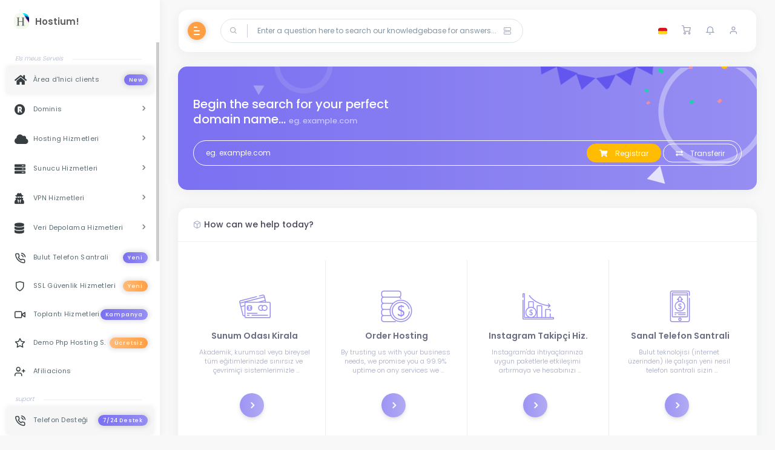

--- FILE ---
content_type: text/html; charset=utf-8
request_url: https://hostium.com.tr/?language=catalan
body_size: 6886
content:
<!DOCTYPE html>
<html lang="en">
    <head>
    <meta charset="utf-8" />
    <meta http-equiv="X-UA-Compatible" content="IE=edge">
    <meta name="viewport" content="width=device-width, initial-scale=1">
	<meta name="author" content="Samet ÖZEN">
	<link rel="icon" href="/templates/hostium-2/favicon.ico">
    <meta name="shopinext-verification" content="owkc5hc2bfhk9eo439olspdijvp4bhbu">
    <title>Türkiye'nin En Büyük Domain ve Hosting Firması - Administració</title>
    <!-- Styling -->
<link href="//fonts.googleapis.com/css?family=Open+Sans:300,400,600%7CRaleway:400,700" rel="stylesheet">
<link href="/templates/hostium-2/css/all.min.css?v=d2d29a" rel="stylesheet">
<link href="/assets/css/fontawesome-all.min.css" rel="stylesheet">
<link rel="stylesheet" href="/templates/hostium-2/css/animate.min.css">
<link rel="stylesheet" href="/templates/hostium-2/css/main.css">
<link rel="stylesheet" href="/templates/hostium-2/css/flickity.min.css">
<link href="/templates/hostium-2/css/custom.css" rel="stylesheet">
<!-- HTML5 Shim and Respond.js IE8 support of HTML5 elements and media queries -->
<!-- WARNING: Respond.js doesn't work if you view the page via file:// -->
<!--[if lt IE 9]>
  <script src="https://oss.maxcdn.com/libs/html5shiv/3.7.0/html5shiv.js"></script>
  <script src="https://oss.maxcdn.com/libs/respond.js/1.4.2/respond.min.js"></script>
<![endif]-->
<script>
    var csrfToken = 'e5b3df0b30b943082a34be291bccd904c1e61a01',
        markdownGuide = 'Markdown Guide',
        locale = 'en',
        saved = 'saved',
        saving = 'autosaving',
        whmcsBaseUrl = "",
        requiredText = 'Required',
        recaptchaSiteKey = "6LfD5_8ZAAAAAOLWu2w9qsrxjeFDkTyxx9puvHUf";
</script>
<script src="/templates/hostium-2/js/scripts.min.js?v=d2d29a"></script>
 
	<link rel="stylesheet" href="//cdnjs.cloudflare.com/ajax/libs/sweetalert/1.1.3/sweetalert.min.css" />
			<script src="//cdnjs.cloudflare.com/ajax/libs/sweetalert/1.1.3/sweetalert.min.js"></script>
			<script type="text/javascript" src="https://cdnjs.cloudflare.com/ajax/libs/bootbox.js/4.4.0/bootbox.min.js"></script>

    </head>
    <body class="body-move body-style-1 full-body-login" data-phone-cc-input="1">
    
	<!-- <div class="template-demo">
<a class="settingbutton active"><i class="fa fa-cog" aria-hidden="true"></i></a>
<div class="body-demo-t">
<div class="template-skin-body">
<div class="mode row">
<div class="col-md-12">
<h5 class="title">templates</h5>
<a href="#" class="btd active">WhiteMode Plus <span>new!</span></a>
<a href="#" class="btd">WhiteMode</a>
<a data-toggle="tooltip" data-placement="bottom" title="" data-original-title="Soon" class="btd disabled">DarkMode</a>
</div>
</div>

<div class="mode row color-changer">
<div class="col-md-12">
<h5 class="title">template styles</h5>
<a data-toggle="tooltip" data-placement="bottom" title="" data-original-title="default" class="bts one">1</a>
<a data-toggle="tooltip" data-placement="bottom" title="" data-original-title="style 1" class="bts two active">2</a>
<a data-toggle="tooltip" data-placement="bottom" title="" data-original-title="Soon" class="bts tree disable">3</a>
<a data-toggle="tooltip" data-placement="bottom" title="" data-original-title="Soon" class="bts four disable">4</a>
<a data-toggle="tooltip" data-placement="bottom" title="" data-original-title="Soon" class="bts five disable">5</a>
</div>
</div>

<div class="mode row mods-changer">
<div class="col-md-12">
<h5 class="title">template modes</h5>
<a class="btm sidebaro" href="#"><span>Collapse Sidebar</span></a>
<a class="btm stickyo" href="#"><span>Sticky Header</span></a>
<a class="btm navoff" href="#"><span>Hide Header</span></a>
</div>
</div>

<a target="_blank" class="buy-template-folder" href="https://themeforest.net/item/coowhm-multipurpose-whmcs-template/24915313">buy now</a>
</div>
</div>
</div> -->
	<div id="loading-bg"><!-- start loading page -->
	<div class="loading">
	<div class="effect-1 effects"></div>
	<div class="effect-2 effects"></div>
	<div class="effect-3 effects"></div>
	</div>
	<div class="loading-text">Carregant ...</div>
	</div><!-- end loading page -->
	<!-- login and register page without the default header and footer -->
    <nav class="coodiv-navbar">
        <div class="navbar-wrapper">
            <div class="navbar-brand header-logo">
                <a href="/index.php" class="the-logo">
                    <img class="logo" src="/templates/hostium-2/img/logo.png" alt="Hostium!"><!-- site logo image -->
                    <span class="b-title">Hostium!</span><!-- website title -->
                </a>
            </div>
            <div class="navbar-content scroll-div">
                <ul class="nav coodiv-inner-navbar">
                    <span class="navigation-header"><i>Els meus Serveis</i></span>
<li data-username="Home" class="nav-item">
<a href="/index.php" class="nav-link active"><span class="coodiv-micon"><i class="fas fa-home "></i></span><span class="coodiv-mtext">Àrea d'Inici clients</span><span class="template-new-menu">New</span></a>
</li>
<li data-username="domains" class="nav-item coodiv-hasmenu">
<a class="nav-link "><span class="coodiv-micon"><i class="fas fa-registered"></i></span><span class="coodiv-mtext">Dominis</span></a>
<ul class="coodiv-submenu">
<li><a href="/clientarea.php?action=domains">Els meus Dominis</a></li>
<li><a href="/cart.php?a=add&domain=register">Registrar un Nou Domini</a></li>
<li><a href="/cart.php?a=add&domain=transfer">Transfer in a Domain</a></li>
<li><a href="/cart.php?a=add&domain=register">Domain Search</a></li>
</ul>
</li>
<li data-username="Home" class="nav-item">
<li data-username="store" class="nav-item coodiv-hasmenu">
<a class="nav-link "><span class="coodiv-micon"><i class="fas fa-cloud"></i></span><span class="coodiv-mtext">Hosting Hizmetleri</span></a>
<ul class="coodiv-submenu">
<li><a href="/cart.php?gid=20">(Php) Cpanel Paketleri</a></li>
<li><a href="/cart.php?gid=1">(Php) Direct Admin Paketleri</a></li>
<li><a href="/cart.php?gid=15">(Asp) Hosting Paketleri</a></li>
</ul>
</li>
</li>
<li data-username="Home" class="nav-item">
<li data-username="store" class="nav-item coodiv-hasmenu">
<a class="nav-link "><span class="coodiv-micon"><i class="fas fa-server"></i></span><span class="coodiv-mtext">Sunucu Hizmetleri</span></a>
<ul class="coodiv-submenu">
<li><a href="/cart.php?gid=19">Sanal Sunucu - Almanya</a></li>
</ul>
</li>
</li>
<li data-username="Home" class="nav-item">
<li data-username="store" class="nav-item coodiv-hasmenu">
<a class="nav-link "><span class="coodiv-micon"><i class="fas fa-user-secret"></i></span><span class="coodiv-mtext">VPN Hizmetleri</span></a>
<ul class="coodiv-submenu">
<li><a href="/cart.php?gid=13">Türkiye Lokasyon VPN</a></li>
<li><a href="/cart.php?gid=14">Almanya Lokasyon VPN</a></li>
</ul>
</li>
</li>

<li data-username="Home" class="nav-item">
<li data-username="store" class="nav-item coodiv-hasmenu">
<a class="nav-link "><span class="coodiv-micon"><i class="fas fa-database"></i></span><span class="coodiv-mtext">Veri Depolama Hizmetleri</span></a>
<ul class="coodiv-submenu">
<li><a href="/cart.php?gid=21">Bulut Yedekleme / Depolama</a></li>
<li><a href="/cart.php?gid=22">Web Site Yedekleme / Depolama</a></li>
</ul>
</li>
</li>

<li data-username="Home" class="nav-item">
<a href="/cart.php?gid=9" class="nav-link"><span class="coodiv-micon"><i class="feather icon-phone-call"></i></span><span class="coodiv-mtext">Bulut Telefon Santrali</span><span class="template-new-menu">Yeni</span></a>
<a href="/cart.php?gid=3" class="nav-link"><span class="coodiv-micon"><i class="feather icon-shield"></i></span><span class="coodiv-mtext">SSL Güvenlik Hizmetleri</span><span class="template-new-menu another-color">Yeni</span></a>
<a href="/cart.php?gid=11" class="nav-link"><span class="coodiv-micon"><i class="feather icon-video"></i></span><span class="coodiv-mtext">Toplantı Hizmetleri</span><span class="template-new-menu">Kampanya</span></a>
<a href="/cart.php?a=add&pid=34" class="nav-link"><span class="coodiv-micon"><i class="feather icon-star"></i></span>
<span class="coodiv-mtext">Demo Php Hosting S.</span><span class="template-new-menu another-color">Ücretsiz</span></a>
<a href="/affiliates.php" class="nav-link"><span class="coodiv-micon"><i class="feather icon-user-plus"></i></span><span class="coodiv-mtext">Afiliacions</span></a>

</li>
<span class="navigation-header"><i>suport</i></span>
<li data-username="Home" class="nav-item">
<a href="tel:08503051808" class="nav-link active"><span class="coodiv-micon"><i class="feather icon-phone-call"></i></span><span class="coodiv-mtext">Telefon Desteği</span><span class="template-new-menu">7/24 Destek</span></a>
</li>
<li data-username="support" class="nav-item coodiv-hasmenu">
<a class="nav-link "><span class="coodiv-micon"><i class="feather icon-life-buoy"></i></span><span class="coodiv-mtext">suport</span></a>
<ul class="coodiv-submenu">
<li><a href="/supporttickets.php">Tiquets</a></li>
<li><a href="/submitticket.php">Tiquet Obert</a></li>
</ul>
</li>

<li data-username="announcements" class="nav-item">
<a href="/announcements.php" class="nav-link "><span class="coodiv-micon"><i class="feather icon-file-text"></i></span><span class="coodiv-mtext">Promocions</span> <span class="template-new-menu another-color">New</span></a>
</li>
<li data-username="knowledgebase" class="nav-item">
<a href="/knowledgebase.php" class="nav-link "><span class="coodiv-micon"><i class="feather icon-server"></i></span><span class="coodiv-mtext">Preguntes Freqüents - FAQ</span></a>
</li>
<li data-username="Network" class="nav-item">
<a href="/serverstatus.php" class="nav-link "><span class="coodiv-micon"><i class="feather icon-pie-chart"></i></span><span class="coodiv-mtext">Estat de la xarxa</span></a>
</li>
<span class="navigation-header"><i>Contacti'ns</i></span>
<li data-username="contact" class="nav-item">
<a href="/contact.php" class="nav-link "><span class="coodiv-micon"><i class="feather icon-mail"></i></span><span class="coodiv-mtext">Contacti'ns</span></a>
</li>
<li data-username="register" class="nav-item">
<a href="/register.php" class="nav-link "><span class="coodiv-micon"><i class="feather icon-unlock"></i></span><span class="coodiv-mtext">Registrar-se</span></a>
</li>
<!-- the main menu -->
                </ul>
            </div>
        </div>
    </nav>
    <header class="navbar coodiv-header navbar-expand-lg navbar-light">
        <div class="m-header">
            <a class="mobile-menu" id="mobile-collapse1" href="javascript:"><span></span></a>
            <a href="/index.php" class="the-logo">
                    <img class="logo" src="/templates/hostium-2/img/logo.png" alt="Hostium!"><!-- site logo image -->
                    <span class="b-title">Hostium!</span><!-- website title -->
            </a>
        </div>
        <div class="collapse navbar-collapse">
            <ul class="navbar-nav mr-auto">
                <li><a class="mobile-menu" id="mobile-collapse"><span></span></a></li>
                <li class="nav-item no-phone-display">
<form class="main-search" method="post" action="/index.php/knowledgebase/search">
<input type="hidden" name="token" value="e5b3df0b30b943082a34be291bccd904c1e61a01" />
	<i class="feather icon-search"></i>
    <input type="text" id="m-search" class="form-control" placeholder="Enter a question here to search our knowledgebase for answers...">
	<button type="submit" data-toggle="tooltip" data-placement="bottom" title="" data-original-title="Preguntes Freqüents - FAQ" class="knowladge-header-search"><i class="feather icon-server"></i></button>
</form>
</li>

<!-- search bar -->
            </ul>
            <ul class="navbar-nav ml-auto">
            			<li>
<div class="dropdown language-dropdwn">
<a href="#" class="dropdown-toggle" data-toggle="dropdown" >
<img src="/templates/hostium-2/img/flags/catalan.svg" class="img-radius-30 img-15 headerflags" alt="Català">
</a>
<div class="dropdown-menu dropdown-menu-right notification language-slector-container">
<div class="noti-head">
<h6 class="d-inline-block m-b-0">Choose language</h6>
<div class="float-right">
<a class="cart-items-view">Català</a>
</div>
</div>
<ul>
<li>
<a href="/?language=arabic">العربية</a>
</li>
<li>
<a href="/?language=azerbaijani">Azerbaijani</a>
</li>
<li>
<a href="/?language=catalan">Català</a>
</li>
<li>
<a href="/?language=chinese">中文</a>
</li>
<li>
<a href="/?language=croatian">Hrvatski</a>
</li>
<li>
<a href="/?language=czech">Čeština</a>
</li>
<li>
<a href="/?language=danish">Dansk</a>
</li>
<li>
<a href="/?language=dutch">Nederlands</a>
</li>
<li>
<a href="/?language=english">English</a>
</li>
<li>
<a href="/?language=estonian">Estonian</a>
</li>
<li>
<a href="/?language=farsi">Persian</a>
</li>
<li>
<a href="/?language=french">Français</a>
</li>
<li>
<a href="/?language=german">Deutsch</a>
</li>
<li>
<a href="/?language=hebrew">עברית</a>
</li>
<li>
<a href="/?language=hungarian">Magyar</a>
</li>
<li>
<a href="/?language=italian">Italiano</a>
</li>
<li>
<a href="/?language=macedonian">Macedonian</a>
</li>
<li>
<a href="/?language=norwegian">Norwegian</a>
</li>
<li>
<a href="/?language=portuguese-br">Português</a>
</li>
<li>
<a href="/?language=portuguese-pt">Português</a>
</li>
<li>
<a href="/?language=romanian">Română</a>
</li>
<li>
<a href="/?language=russian">Русский</a>
</li>
<li>
<a href="/?language=spanish">Español</a>
</li>
<li>
<a href="/?language=swedish">Svenska</a>
</li>
<li>
<a href="/?language=turkish">Türkçe</a>
</li>
<li>
<a href="/?language=ukranian">Українська</a>
</li>
</ul>
</div>
</div>
</li>
<script>
$('img.headerflags').each(function () {
var sourceName = $(this).attr('src').toLowerCase();
$(this).attr('src', sourceName);
});
</script><!-- language selector -->
						<li>
        <a class="f-15" href="cart.php?a=view"><i class="icon feather icon-shopping-cart"></i></a>
</li>  <!-- shopping cart -->
			<li class="width-s-none-display">
    <div class="dropdown">
        <a class="dropdown-toggle f-15" href="#" data-toggle="dropdown"><i class="icon feather icon-bell"></i></a>
        <div class="dropdown-menu dropdown-menu-right notification">
            <div class="noti-head">
                <h6 class="d-inline-block m-b-0">Notifications</h6>
                <div class="float-right">
                <span class="notification-number">0</span>
                </div>
            </div>
            <div class="noti-body">
			            <span class="alert alert-danger notification-alert">You have no notifications at this time.</span>
            			
            </div>
            <div class="noti-footer">
            <a href="clientarea.php">Show All</a>
            </div>
        </div>
    </div>
</li>  <!-- the notifications -->
			<li>
<div class="dropdown drp-user not-login">
        <a href="javascript:" class="dropdown-toggle f-15" data-toggle="dropdown">
			 
		<i class="feather icon-user"></i>
		        </a>
		
        <div class="dropdown-menu dropdown-menu-right profile-notification">
				<div class="ligon-head">
                <h6 class="d-inline-block m-b-0">Entrada a Control Panel</h6>
        </div>
		<div class="header-login-container">
        <form method="post" action="https://hostium.com.tr/dologin.php" class="login-form">
<input type="hidden" name="token" value="e5b3df0b30b943082a34be291bccd904c1e61a01" />
            <div class="form-group">
			    <i class="feather icon-user"></i>
                <input type="email" name="username" class="form-control" id="inputEmail" placeholder="Enter email" autofocus>
            </div>
            <div class="form-group">
			   <i class="feather icon-lock"></i>
                <input type="password" name="password" class="form-control" id="inputPassword" placeholder="Contrasenya" autocomplete="off" >
            </div>
			<div class="row mr-bt-20">
			<div class="col-md-6">
			<div class="custom-control custom-checkbox p-t-5">
            <input type="checkbox" class="custom-control-input" name="rememberme" id="rememberme">
            <label class="custom-control-label" for="rememberme">Recordar Dades d'usuari</label>
            </div>
			</div>
            <div class="col-md-6">
			<input id="login" type="submit" class="header-login-button" value="Entrada" />
			</div>
			</div>
            <div class="header-login-fgtpss">
            <a href="https://hostium.com.tr/pwreset.php" class="">Ha perdut la contrasenya?</a> o <a href="https://hostium.com.tr/register.php" class="">Registrar-se</a>
            </div>
        </form>
		<div class="header-social-login hidden">
				</div>
        </div>  		
			
        </div>
</div>
</li><!-- account informations -->
            </ul>
        </div>
    </header>
    <div class="header-hight-fixed"></div>
    <div class="coodiv-main-container">
        <div class="coodiv-wrapper">
            <div class="coodiv-content">
                <div class="coodiv-inner-content">
                    <div class="main-body">
                        <div class="page-wrapper">
					
                             
							                            <div class="row">
                                <div class="col-md-12">
                                    <form class="domain-chaker-homepage" method="post" action="domainchecker.php">
<input type="hidden" name="token" value="e5b3df0b30b943082a34be291bccd904c1e61a01" />
                                        <h5>Begin the search for your perfect domain name...<span>eg. example.com</span></h5>
                                        <div class="input-group">
                                            <input type="text" class="form-control" name="domain" placeholder="eg. example.com" autocapitalize="none" />
                                            <span class="input-group-btn">
						                    <button type="submit" class="btn search" value="Registrar"><i class="fas fa-shopping-cart"></i><span>Registrar</span></button>
						                    <button type="submit" name="transfer" class="btn transfer" value="Transferir"><i class="fas fa-exchange-alt"></i><span>Transferir</span></button>
						                    </span>
                                        </div>
                                    </form>
                                </div>
                            </div>
							                            <div class="row">
                                <div class="col-md-12">
                                    <div class="card daily-sales">
                                        <div class="card-header">
                                            <h5><i class="feather icon-box"></i>How can we help today?</h5>
                                        </div>
                                        <div class="card-block">
                                            <div class="row how-can-help-box-container">
                                                                                                <div class="col-md-3 how-can-help-box">
                                                    <div class="how-can-help-box-icon">
                                                    <i class="flaticon-034-credit-card-1"></i>
                                                    </div>
                                                    <span class="the-title">Sunum Odası Kirala</span>
                                                    <p class="the-text">Akademik, kurumsal veya bireysel tüm eğitimlerinizde sınırsız ve çevrimiçi sistemlerimizle yanınızdayız!</p>
                                                    <a href="cart.php?gid=11" class="btn btn-how-can-help-box">Registrar</a>
                                                </div>
                                                                                                <div class="col-md-3 how-can-help-box ">
                                                    <div class="how-can-help-box-icon">
                                                        <i class="flaticon-028-coin-1"></i>
                                                    </div>
                                                    <span class="the-title">Order Hosting</span>
                                                    <p class="the-text">By trusting us with your business needs, we promise you a 99.9% uptime on any services we provide, outside of any standard maintenance we may provide.</p>
                                                    <a href="cart.php" class="btn btn-how-can-help-box">Fer Comanda</a>
                                                </div>
                                                <div class="col-md-3 how-can-help-box">
                                                    <div class="how-can-help-box-icon">
                                                        <i class="flaticon-025-loss"></i>
                                                    </div>
                                                    <span class="the-title">Instagram Takipçi Hiz.</span>
                                                    <p class="the-text">Instagram'da ihtiyaçlarınıza uygun paketlerle etkileşimi artırmaya ve hesabınızı geliştirmeye hazır mısınız?</p>
                                                    <a href="cart.php?gid=5" class="btn btn-how-can-help-box">Pagar Ara</a>
                                                </div>
                                                <div class="col-md-3 how-can-help-box">
                                                    <div class="how-can-help-box-icon">
                                                        <i class="flaticon-009-smartphone-1"></i>
                                                    </div>
                                                    <span class="the-title">Sanal Telefon Santrali</span>
                                                    <p class="the-text">Bulut teknolojisi (internet üzerinden) ile çalışan yeni nesil telefon santrali sizin kontrolünüzde!</p>
                                                    <a href="cart.php?gid=9" class="btn btn-how-can-help-box">Tiquets de suport</a>
                                                </div>
                                            </div>
                                        </div>
                                    </div>
                                </div>
                            </div>
                             
							                            <section id="main-body">
                                <div class="">
                                    <div class="row">
                                        <!-- Container for main page display content -->
                                        <div class="col-xs-12 main-content">
                                             
											<!-- login and register page without the default header and footer -->
                                            


		<div class="card-header">
        <h5><i class="feather icon-inbox"></i> News</h5>
        </div>
		<div class="card-block">
		                    <div class="announcement-single">
                <h3 class="homepage-announcement-title">
                <span>
                Nov 10th
                </span>
                <a href="/index.php/announcements/4/Saygı-ve-Ozlemle-Anıyoruz.html">Saygı ve Özlemle Anıyoruz!</a>
				 <a href="/index.php/announcements/4/Saygı-ve-Ozlemle-Anıyoruz.html" class="label label-read-more-anononcement">Read More &raquo;</a>
                </h3>
                            </div>
                                <div class="announcement-single">
                <h3 class="homepage-announcement-title">
                <span>
                Jul 31st
                </span>
                <a href="/index.php/announcements/3/Kurban-Bayramınız-Mubarek-Olsun..html">Kurban Bayramınız Mübarek Olsun.</a>
				 <a href="/index.php/announcements/3/Kurban-Bayramınız-Mubarek-Olsun..html" class="label label-read-more-anononcement">Read More &raquo;</a>
                </h3>
                            </div>
                        	</div>

<p style="text-align:center;">Powered by <a href="https://www.whmcs.com/" target="_blank">WHMCompleteSolution</a></p>

<!-- login and register page without the default header and footer -->
                                        </div><!-- /.main-content -->
                                    <div class="clearfix"></div>
                                </div><!-- end row -->
                            </div><!-- end container -->
                        </section><!-- end main body section -->
                    </div><!-- end page wrapper -->
                </div><!-- end main body -->
            </div><!-- end coodiv inner content -->
        </div><!-- end coodiv content -->
    </div><!-- end coodiv wrapper -->
</div><!-- end coodiv main container -->
<section id="footer"><!-- footer start -->
<h6 class="d-none">this is footer</h6>
<div class="footer-copyright">Copyright &copy; 2026 Hostium Bilişim Hizmetleri.</div>
<div class="footer-menu">
<a href="/cart.php" target="_blank">Store</a>
<a href="/register.php" target="_blank">Registrar-se</a>
<a href="/contact.php" target="_blank">Contacti'ns</a>
</div>
</section><!-- footer end -->

<div id="fullpage-overlay" class="hidden">
    <div class="outer-wrapper">
        <div class="inner-wrapper">
            <img src="/assets/img/overlay-spinner.svg">
            <br>
            <span class="msg"></span>
        </div>
    </div>
</div>

<div class="modal system-modal fade" id="modalAjax" tabindex="-1" role="dialog" aria-hidden="true">
    <div class="modal-dialog">
        <div class="modal-content panel-primary">
            <div class="modal-header panel-heading">
                <button type="button" class="close" data-dismiss="modal">
                    <span aria-hidden="true">&times;</span>
                    <span class="sr-only">Close</span>
                </button>
                <h4 class="modal-title">title</h4>
            </div>
            <div class="modal-body panel-body">
                Carregant ...
            </div>
            <div class="modal-footer panel-footer">
                <div class="pull-left loader">
                    <i class="fas fa-circle-notch fa-spin"></i>
                    Carregant ...
                </div>
                <button type="button" class="btn btn-default" data-dismiss="modal">
                    Close
                </button>
                <button type="button" class="btn btn-primary modal-submit">
                    Submit
                </button>
            </div>
        </div>
    </div>
</div>
<form action="#" id="frmGeneratePassword" class="form-horizontal">
    <div class="modal fade" id="modalGeneratePassword">
        <div class="modal-dialog generatepassword">
            <div class="modal-content">
                <div class="modal-header ">
                    <button type="button" class="close" data-dismiss="modal" aria-label="Close"><i class="feather icon-plus"></i></button>
                    <h4 class="modal-title">
                        Generate Password
                    </h4>
                </div>
                <div class="modal-body">
                    <div class="alert alert-danger hidden" id="generatePwLengthError">
                        Please enter a number between 8 and 64 for the password length
                    </div>
                    <div class="form-group">
                        <label for="generatePwLength" class="col-sm-4 control-label">Password Length</label>
                        <div class="col-sm-8">
                            <input type="number" min="8" max="64" value="12" step="1" class="form-control input-inline input-inline-100" id="inputGeneratePasswordLength">
                        </div>
                    </div>
                    <div class="form-group">
                        <label for="generatePwOutput" class="col-sm-4 control-label">Generated Password</label>
                        <div class="col-sm-8">
                            <input type="text" class="form-control" id="inputGeneratePasswordOutput">
                        </div>
                    </div>
                    <div class="row">
                        <div class="col-sm-8 col-sm-offset-4">
                            <button type="submit" class="btn btn-default btn-sm">
                                <i class="fas fa-plus fa-fw"></i>
                                Generate new password
                            </button>
                            <button type="button" class="btn btn-default btn-sm copy-to-clipboard" data-clipboard-target="#inputGeneratePasswordOutput">
                                <img src="/assets/img/clippy.svg" alt="Copy to clipboard" width="15">
                                
                            </button>
                        </div>
                    </div>
                </div>
                <div class="modal-footer">
                    <button type="button" class="btn btn-default" data-dismiss="modal">
                        Close
                    </button>
                    <button type="button" class="btn btn-primary" id="btnGeneratePasswordInsert" data-clipboard-target="#inputGeneratePasswordOutput">
                        Copy to clipboard & Insert
                    </button>
                </div>
            </div>
        </div>
    </div>
</form>

<script src="/templates/hostium-2/js/jquery.slimscroll.min.js"></script>
<script src="/templates/hostium-2/js/main.js"></script>
<script src="/templates/hostium-2/js/md5.js"></script>
<script src="/templates/hostium-2/js/flickity.pkgd.min.js"></script>
<script src="/templates/hostium-2/js/wow.js"></script>
<script src="/templates/hostium-2/js/demo.js"></script>
<script>
$(document).ready(function(){
    if ($('#gravataremail').length) {
	var email = document.getElementById('gravataremail').innerText;
	if(email != ''){
		var imgUrl = 'https://gravatar.com/avatar/'+MD5(email)+'';
		$.ajax({
		    url:imgUrl,
		    type:"HEAD",
		    crossDomain:true,
		    success:function(){
		        $(".gravatar").attr("src",imgUrl);
		    }
		});
	}
	}
});
<script>
$('.header-main-slider').flickity({
  prevNextButtons: false,
  pageDots: true,
  autoPlay: 5000
  
});
$('.header-main-nav').flickity({
  asNavFor: '.header-main-slider',
  prevNextButtons: false,
  pageDots: false,
  contain: true
  
});
$('.banner-slider').flickity({
  prevNextButtons: false,
  pageDots: true,
});
</Script>
<script>
new WOW().init();
</script>

<script>
        if ($("p:contains('Powered by')").length) {
        $("p:contains('Powered by')").hide();
         }
</script>
<script src="//code.tidio.co/ommghlkhbh5j5go404iukfpwlvmiv87c.js" async></script>
</body>
</html>


--- FILE ---
content_type: text/css
request_url: https://hostium.com.tr/templates/hostium-2/css/main.css
body_size: 40052
content:
/*------------------------------------------------------------------
 * template Name: COOWHM - WHMCS template 
 * Author: coodiv (nedjai mohamed)
 * Author URI: https://coodiv.net/
 * Author URI: https://themeforest.net/user/coodiv
 * Version: 2.0
 * Copyright 2020 coodiv.
 -------------------------------------------------------------------*/
/*------------------------------------------------------------------
    [Table of contents]
	1.--------------------------  import stylesheet /
	2.--------------------------  Custom css start /
	3.--------------------------  cards /
	4.--------------------------  dropdowns styles /
	5.--------------------------  grids styles /
	6.--------------------------  tooltip styling /
	7.--------------------------  tags input styling /
	8.--------------------------  blockquote styling /
	9.--------------------------  logo styling /
	10.-------------------------  small screen submenu styling /
	11.-------------------------  header styling /
	12.-------------------------  menu styling /
	13.-------------------------  main content styling /
	14.-------------------------  responsive menu styling /
	15.-------------------------  responsive menu styling /
	16.-------------------------  static menu styling /
	17.-------------------------  fixed header styling /
	18.-------------------------  dropdown icon /
	19.-------------------------  item menu icons /
	20.-------------------------  Form Componant styling /
	21.-------------------------  input group styling /
	22.-------------------------  radio & checkbox styling /
	23.-------------------------  label & badges styling /
	24.-------------------------  data tables styling /
	25.-------------------------  buttons styling /
	26.-------------------------  alerts styling /
	27.-------------------------  Breadcrumbs styling /
	28.-------------------------  pagination styling /
	29.-------------------------  popover styling /
	30.-------------------------  tabs styling /
	31.-------------------------  pills styling /
	32.-------------------------  swithes styling /
	33.-------------------------  homepage domain chacker /
	34.-------------------------  how to help you box styling /
	35.-------------------------  homepage cards styling /
	36.-------------------------  header login styling /
	37.-------------------------  main body styling /
	38.-------------------------  announcement styling /
	39.-------------------------  dropdown menu styling /
	40.-------------------------  profile area styling /
	41.-------------------------  show more option sidebar styling /
	42.-------------------------  tickets styling /
	43.-------------------------  footer styling /
	44.-------------------------  product list styling /
	45.-------------------------  announcement page styling /
	46.-------------------------  signin & signup pages styles /
	47.-------------------------  orderforms styling /
	48.-------------------------  Responsive Stylesheet /
	49.------------------------- template demo styles changer /
	50.------------------------- template styles /
	51.------------------------- loading styles /
	52.------------------------- template styles /
	53.------------------------- header slider styles /
	54.------------------------- reseller hosting page /
	55.------------------------- features box /
	56.------------------------- news box /
	57.------------------------- side banner box /
	58.------------------------- new login page /
	59.------------------------- clientarea styles /
	60.------------------------- additionnel responsive styles /

    coodiv.net
	
-------------------------------------------------------------------*/

/*------------------------------------------------------------------
	1. import stylesheet
-------------------------------------------------------------------*/

@import url('https://fonts.googleapis.com/css?family=Poppins:300,400,500,600&display=swap');
@import url('https://fonts.googleapis.com/css?family=Raleway:300,400,500,600&display=swap');
@import url("../fonts/feather/css/feather.css");
@import url("jqueryscrollbarmin.css");
@import url("../fonts/datta/datta-icon.css");
@font-face {
  font-family: "Flaticon";
  src: url("../fonts/flaticon/Flaticon.eot");
  src: url("../fonts/flaticon//Flaticon.eot?#iefix") format("embedded-opentype"),
       url("../fonts/flaticon//Flaticon.woff") format("woff"),
       url("../fonts/flaticon//Flaticon.ttf") format("truetype"),
       url("../fonts/flaticon//Flaticon.svg#Flaticon") format("svg");
  font-weight: normal;
  font-style: normal;
}
@media screen and (-webkit-min-device-pixel-ratio:0) {
  @font-face {
    font-family: "Flaticon";
    src: url("../fonts/flaticon//Flaticon.svg#Flaticon") format("svg");
  }
}
[class^="flaticon-"]:before, [class*=" flaticon-"]:before,
[class^="flaticon-"]:after, [class*=" flaticon-"]:after {   
  font-family: Flaticon;
  font-size: 20px;
  font-style: normal;
}
.flaticon-001-point-of-service:before { content: "\f100"; }
.flaticon-002-purse:before { content: "\f101"; }
.flaticon-003-tax-1:before { content: "\f102"; }
.flaticon-004-diamond:before { content: "\f103"; }
.flaticon-005-tax:before { content: "\f104"; }
.flaticon-006-profits-1:before { content: "\f105"; }
.flaticon-007-safebox:before { content: "\f106"; }
.flaticon-008-idea:before { content: "\f107"; }
.flaticon-009-smartphone-1:before { content: "\f108"; }
.flaticon-010-piggy-bank:before { content: "\f109"; }
.flaticon-011-pound-sterling:before { content: "\f10a"; }
.flaticon-012-yuan:before { content: "\f10b"; }
.flaticon-013-bitcoin:before { content: "\f10c"; }
.flaticon-014-dollar:before { content: "\f10d"; }
.flaticon-015-euro:before { content: "\f10e"; }
.flaticon-016-exchange:before { content: "\f10f"; }
.flaticon-017-growth:before { content: "\f110"; }
.flaticon-018-briefcase-1:before { content: "\f111"; }
.flaticon-019-briefcase:before { content: "\f112"; }
.flaticon-020-gold-ingot:before { content: "\f113"; }
.flaticon-021-auction:before { content: "\f114"; }
.flaticon-022-search:before { content: "\f115"; }
.flaticon-023-check:before { content: "\f116"; }
.flaticon-024-profits:before { content: "\f117"; }
.flaticon-025-loss:before { content: "\f118"; }
.flaticon-026-invoice:before { content: "\f119"; }
.flaticon-027-smartphone:before { content: "\f11a"; }
.flaticon-028-coin-1:before { content: "\f11b"; }
.flaticon-029-calculator:before { content: "\f11c"; }
.flaticon-030-bank:before { content: "\f11d"; }
.flaticon-031-atm-machine-1:before { content: "\f11e"; }
.flaticon-032-atm-machine:before { content: "\f11f"; }
.flaticon-033-money-bag:before { content: "\f120"; }
.flaticon-034-credit-card-1:before { content: "\f121"; }
.flaticon-035-credit-card:before { content: "\f122"; }
.flaticon-036-wallet:before { content: "\f123"; }
.flaticon-037-money-1:before { content: "\f124"; }
.flaticon-038-balance:before { content: "\f125"; }
.flaticon-039-money:before { content: "\f126"; }
.flaticon-040-coin:before { content: "\f127"; }


/*------------------------------------------------------------------
	2. Custom css start
-------------------------------------------------------------------*/
body, html {
    height: auto;
}
body {
  color: #888;
  font-weight: 400;
  background: #f9f9fc;
  position: relative;
  height: 100%;
  margin: 0px;
  padding: 0px;
  font-size: 13px;
  font-weight: 300;
  font-family: Poppins;
  -ms-text-size-adjust: 100%;
  -webkit-font-smoothing: antialiased;
  -moz-osx-font-smoothing: grayscale;
}
h1, h2, h3, h4, h5, h6 {
    font-family: Poppins,Helvetica,Arial,sans-serif;
    font-weight: 700;
}
button, input, select, textarea {
    font-family: Poppins,Helvetica,Arial,sans-serif;
}
*:focus {
  outline: none;
}
a:hover {
  outline: none;
  text-decoration: none;
}
h1,
h2,
h3,
h4,
h5,
h6 {
  color: #111;
  font-weight: 400;
}
h1 {
  font-size: 48px;
}
h2 {
  font-size: 44px;
}
h3 {
  font-size: 26px;
}
h4 {
  font-size: 20px;
}
h5 {
  font-size: 18px;
}
h6 {
  font-size: 14px;
}
p {
  font-size: 13px;
}
strong {
  font-weight: 500;
}
p.text-muted {
  font-size: 13px;
}
.mr-tp-0{
	margin-top: 0 !important;
}
.mr-tp-10{
	margin-top: 10px !important;
}
.mr-tp-20{
	margin-top: 20px !important;
}
.mr-tp-25{
	margin-top: 25px !important;
}
.mr-tp-30{
	margin-top: 30px !important;
}
.mr-tp-40{
	margin-top: 40px !important;
}
.mr-tp-50{
	margin-top: 50px !important;
}
.mr-tp-60{
	margin-top: 60px !important;
}
.mr-tp-70{
	margin-top: 70px !important;
}
.mr-tp-80{
	margin-top: 80px !important;
}
.mr-tp-90{
	margin-top: 90px !important;
}
.mr-tp-100{
	margin-top: 100px !important;
}
.mr-bt-5{
	margin-bottom: 5px !important
}
.mr-bt-10{
	margin-bottom: 10px !important
}
.mr-bt-20{
	margin-bottom: 20px !important
}
.mr-bt-30{
	margin-bottom: 30px !important
}
.mr-bt-40{
	margin-bottom: 40px !important
}
.mr-bt-50{
	margin-bottom: 50px !important
}
.mr-bt-60{
	margin-bottom: 5px !important
}
.mr-bt-70{
	margin-bottom: 70px !important
}
.mr-bt-80{
	margin-bottom: 80px !important
}
.mr-bt-90{
	margin-bottom: 90px !important
}
.mr-bt-100{
	margin-bottom: 100px !important;
}
.padding-100-0 {
	padding: 100px 0 !important;
}
.padding-80-0 {
	padding: 80px 0 !important;
}
.padding-70-0 {
	padding: 70px 0 !important;
}
.padding-20-0 {
	padding: 20px 0 !important;
}
.padding-40-0 {
	padding: 40px 0 !important;
}
.padding-20-0-100{
	padding: 20px 0 100px !important;
}
.padding-40-0-100{
	padding: 40px 0 100px !important;
}
.padding-50-0-100{
	padding: 50px 0 100px !important;
}
.padding-60-0-100{
	padding: 60px 0 100px !important;
}
.padding-80-0-100{
	padding: 80px 0 100px !important;
}
.padding-80-0-30{
	padding: 80px 0 30px !important;
}
.padding-80-0-60{
	padding: 80px 0 60px !important;
}
.padding-80-0-90{
	padding: 80px 0 90px !important;
}
.padding-80-100-100{
	padding: 80px 100px 100px !important;
}
.padding-130-0-160{
    padding: 130px 0 160px !important;
}
.padding-40-0-0{
	padding: 40px 0 0 !important;
}
.padding-40-0-80{
	padding: 40px 0 80px !important;
}
.padding-80-0-80{
	padding: 80px 0 80px !important;
}
.padding-90-0-100{
	padding: 90px 0 80px !important;
}
.padding-100-0-30{
	padding: 90px 0 80px !important;
}
.padding-100-0-0{
	padding: 100px 0 0 !important;
}
.padding-100-0-10{
	padding: 100px 0 10px !important;
}
.padding-100-0-50{
	padding: 100px 0 50px !important;
}
.padding-0-100{
	padding: 0 100px !important;
}
.padding-50-0-10{
	padding: 50px 0 10px !important;
}
.padding-60-0{
	padding: 60px 0 !important;
}
.padding-50-0{
	padding: 50px 0 !important;
}
.padding-80-0-50{
	padding: 80px 0 50px !important;
}
.padding-20-0{
	padding: 20px 0 !important;
}
.p-0 {
  padding: 0px;
}
.p-t-0 {
  padding-top: 0px;
}
.p-b-0 {
  padding-bottom: 0px;
}
.p-l-0 {
  padding-left: 0px;
}
.p-r-0 {
  padding-right: 0px;
}
.m-0 {
  margin: 0px;
}
.m-t-0 {
  margin-top: 0px;
}
.m-b-0 {
  margin-bottom: 0px;
}
.m-l-0 {
  margin-left: 0px;
}
.m-r-0 {
  margin-right: 0px;
}
.p-5 {
  padding: 5px;
}
.p-t-5 {
  padding-top: 5px;
}
.p-b-5 {
  padding-bottom: 5px;
}
.p-l-5 {
  padding-left: 5px;
}
.p-r-5 {
  padding-right: 5px;
}
.m-5 {
  margin: 5px;
}
.m-t-5 {
  margin-top: 5px;
}
.m-b-5 {
  margin-bottom: 5px;
}
.m-l-5 {
  margin-left: 5px;
}
.m-r-5 {
  margin-right: 5px;
}

.p-10 {
  padding: 10px;
}
.p-t-10 {
  padding-top: 10px;
}
.p-b-10 {
  padding-bottom: 10px;
}
.p-l-10 {
  padding-left: 10px;
}
.p-r-10 {
  padding-right: 10px;
}

.m-10 {
  margin: 10px;
}
.m-t-10 {
  margin-top: 10px;
}
.m-b-10 {
  margin-bottom: 10px;
}
.m-l-10 {
  margin-left: 10px;
}
.m-r-10 {
  margin-right: 10px;
}
.p-15 {
  padding: 15px;
}
.p-t-15 {
  padding-top: 15px;
}
.p-b-15 {
  padding-bottom: 15px;
}
.p-l-15 {
  padding-left: 15px;
}
.p-r-15 {
  padding-right: 15px;
}
.m-15 {
  margin: 15px;
}
.m-t-15 {
  margin-top: 15px;
}
.m-b-15 {
  margin-bottom: 15px;
}
.m-l-15 {
  margin-left: 15px;
}
.m-r-15 {
  margin-right: 15px;
}

.p-20 {
  padding: 20px;
}
.p-t-20 {
  padding-top: 20px;
}
.p-b-20 {
  padding-bottom: 20px;
}
.p-l-20 {
  padding-left: 20px;
}
.p-r-20 {
  padding-right: 20px;
}

.m-20 {
  margin: 20px;
}
.m-t-20 {
  margin-top: 20px;
}
.m-b-20 {
  margin-bottom: 20px;
}
.m-l-20 {
  margin-left: 20px;
}
.m-r-20 {
  margin-right: 20px;
}

.p-25 {
  padding: 25px;
}
.p-t-25 {
  padding-top: 25px;
}
.p-t-5 {
  padding-top: 5px;
}
.p-b-25 {
  padding-bottom: 25px;
}
.p-l-25 {
  padding-left: 25px;
}
.p-r-25 {
  padding-right: 25px;
}
.m-25 {
  margin: 25px;
}
.m-t-25 {
  margin-top: 25px;
}
.m-b-25 {
  margin-bottom: 25px;
}
.m-l-25 {
  margin-left: 25px;
}
.m-r-25 {
  margin-right: 25px;
}
.p-30 {
  padding: 30px;
}
.p-t-30 {
  padding-top: 30px;
}
.p-b-30 {
  padding-bottom: 30px;
}
.p-l-30 {
  padding-left: 30px;
}
.p-r-30 {
  padding-right: 30px;
}

.m-30 {
  margin: 30px;
}
.m-t-30 {
  margin-top: 30px;
}
.m-b-30 {
  margin-bottom: 30px;
}
.m-l-30 {
  margin-left: 30px;
}
.m-r-30 {
  margin-right: 30px;
}

.p-35 {
  padding: 35px;
}
.p-t-35 {
  padding-top: 35px;
}
.p-b-35 {
  padding-bottom: 35px;
}
.p-l-35 {
  padding-left: 35px;
}
.p-r-35 {
  padding-right: 35px;
}

.m-35 {
  margin: 35px;
}
.m-t-35 {
  margin-top: 35px;
}
.m-b-35 {
  margin-bottom: 35px;
}
.m-l-35 {
  margin-left: 35px;
}
.m-r-35 {
  margin-right: 35px;
}

.p-40 {
  padding: 40px;
}
.p-t-40 {
  padding-top: 40px;
}
.p-b-40 {
  padding-bottom: 40px;
}
.p-l-40 {
  padding-left: 40px;
}
.p-r-40 {
  padding-right: 40px;
}

.m-40 {
  margin: 40px;
}
.m-t-40 {
  margin-top: 40px;
}
.m-b-40 {
  margin-bottom: 40px;
}
.m-l-40 {
  margin-left: 40px;
}
.m-r-40 {
  margin-right: 40px;
}

.p-45 {
  padding: 45px;
}
.p-t-45 {
  padding-top: 45px;
}
.p-b-45 {
  padding-bottom: 45px;
}
.p-l-45 {
  padding-left: 45px;
}
.p-r-45 {
  padding-right: 45px;
}

.m-45 {
  margin: 45px;
}
.m-t-45 {
  margin-top: 45px;
}
.m-b-45 {
  margin-bottom: 45px;
}
.m-l-45 {
  margin-left: 45px;
}
.m-r-45 {
  margin-right: 45px;
}

.p-50 {
  padding: 50px;
}
.p-t-50 {
  padding-top: 50px;
}
.p-b-50 {
  padding-bottom: 50px;
}
.p-l-50 {
  padding-left: 50px;
}
.p-r-50 {
  padding-right: 50px;
}

.m-50 {
  margin: 50px;
}
.m-t-50 {
  margin-top: 50px;
}
.m-b-50 {
  margin-bottom: 50px;
}
.m-l-50 {
  margin-left: 50px;
}
.m-r-50 {
  margin-right: 50px;
}

.f-10 {
  font-size: 10px;
}

.f-12 {
  font-size: 12px;
}

.f-14 {
  font-size: 14px;
}

.f-15 {
  font-size: 15px;
}

.f-16 {
  font-size: 16px;
}

.f-18 {
  font-size: 18px;
}

.f-20 {
  font-size: 20px;
}

.f-22 {
  font-size: 22px;
}

.f-24 {
  font-size: 24px;
}

.f-26 {
  font-size: 26px;
}

.f-28 {
  font-size: 28px;
}

.f-30 {
  font-size: 30px;
}

.f-32 {
  font-size: 32px;
}

.f-34 {
  font-size: 34px;
}

.f-36 {
  font-size: 36px;
}

.f-38 {
  font-size: 38px;
}

.f-40 {
  font-size: 40px;
}

.f-42 {
  font-size: 42px;
}

.f-44 {
  font-size: 44px;
}

.f-46 {
  font-size: 46px;
}

.f-48 {
  font-size: 48px;
}

.f-50 {
  font-size: 50px;
}

.f-52 {
  font-size: 52px;
}

.f-54 {
  font-size: 54px;
}

.f-56 {
  font-size: 56px;
}

.f-58 {
  font-size: 58px;
}

.f-60 {
  font-size: 60px;
}

.f-62 {
  font-size: 62px;
}

.f-64 {
  font-size: 64px;
}

.f-66 {
  font-size: 66px;
}

.f-68 {
  font-size: 68px;
}

.f-70 {
  font-size: 70px;
}

.f-72 {
  font-size: 72px;
}

.f-74 {
  font-size: 74px;
}

.f-76 {
  font-size: 76px;
}

.f-78 {
  font-size: 78px;
}

.f-80 {
  font-size: 80px;
}
/*====== Font-weight ======*/
.f-w-100 {
  font-weight: 100;
}

.f-w-200 {
  font-weight: 200;
}

.f-w-300 {
  font-weight: 300;
}

.f-w-400 {
  font-weight: 400;
}

.f-w-500 {
  font-weight: 500;
}

.f-w-600 {
  font-weight: 600;
}

.f-w-700 {
  font-weight: 700;
}

.f-w-800 {
  font-weight: 800;
}

.f-w-900 {
  font-weight: 900;
}

.img-15 {
    width: 15px!important;
}
.img-30 {
    width: 30px!important;
}
.img-40 {
    width: 40px!important;
}
.img-50 {
    width: 50px!important;
}

.overflow-hidden{
	overflow: hidden;
}
.img-radius {
  border-radius: 50%;
}
.img-radius-30 {
  border-radius: 30%;
}
.d-none{
  display: none !important;
}

/*------------------------------------------------------------------
	3. cards
-------------------------------------------------------------------*/
.page-header-title + .breadcrumb {
  background: transparent;
  padding: 0;
}
.page-header-title + .breadcrumb > .breadcrumb-item a {
  color: #888;
}
.page-header-title + .breadcrumb > .breadcrumb-item:last-child a {
  color: #111;
  font-weight: 600;
}
.theme-bg {
  background: linear-gradient(-135deg, #1de9b6 0%, #1dc4e9 100%);
}
.theme-bg2 {
  background: linear-gradient(-135deg, #899FD4 0%, #A389D4 100%);
}
.anim-rotate {
  -webkit-animation: anim-rotate 1s linear infinite;
          animation: anim-rotate 1s linear infinite;
}
@-webkit-keyframes anim-rotate {
  100% {
    -webkit-transform: rotate(360deg);
            transform: rotate(360deg);
  }
}
@keyframes anim-rotate {
  100% {
    -webkit-transform: rotate(360deg);
            transform: rotate(360deg);
  }
}
.card {
  border-radius: 0;
  -webkit-box-shadow: 0 1px 20px 0 rgba(69, 90, 100, 0.08);
  box-shadow: 0 1px 20px 0 rgba(69, 90, 100, 0.08);
  border: none;
  margin-bottom: 30px;
  -webkit-transition: all 0.5s ease-in-out;
  transition: all 0.5s ease-in-out;
  background: #fff;
}
.card .card-header {
    background-color: transparent;
    border-bottom: 1px solid #f1f1f1;
    padding: 20px 25px;
    position: relative;
}
.card .card-header h5 {
    margin: 0;
    padding: 0;
    font-size: 14px;
    font-weight: 500;
    color: #464457;
}
.card .card-header h5 i{
    padding-right: 5px;
    font-size: 13px;
    color: #a7abc3;
}
.card .card-header.borderless {
  border-bottom: none;
}
.card .card-header.borderless h5:after {
  display: none;
}
.card .card-header .card-header-right {
  right: 10px;
  top: 10px;
  display: inline-block;
  float: right;
  padding: 0;
  position: absolute;
}
@media only screen and (max-width: 575px) {
  .card .card-header .card-header-right {
    display: none;
  }
}
.card .card-header .card-header-right .dropdown-menu {
  margin-top: 0;
}
.card .card-header .card-header-right .dropdown-menu li a {
  font-size: 14px;
  text-transform: capitalize;
}
.card .card-header .card-header-right .btn.dropdown-toggle {
  border: none;
  background: transparent;
  -webkit-box-shadow: none;
          box-shadow: none;
  color: #888;
}
.card .card-header .card-header-right .btn.dropdown-toggle i {
  margin-right: 0;
}
.card .card-header .card-header-right .btn.dropdown-toggle:after {
  display: none;
}
.card .card-header .card-header-right .btn.dropdown-toggle:focus {
  -webkit-box-shadow: none;
          box-shadow: none;
  outline: none;
}
.card .card-footer {
  border-top: 1px solid #f1f1f1;
  background: transparent;
  padding: 25px;
}
.card .card-block,
.card .card-body {
  padding: 30px 25px;
}
.card.card-load {
  position: relative;
  overflow: hidden;
}
.card.card-load .card-loader {
  position: absolute;
  top: 0;
  left: 0;
  width: 100%;
  height: 100%;
  display: -webkit-box;
  display: -ms-flexbox;
  display: flex;
  -webkit-box-align: center;
      -ms-flex-align: center;
          align-items: center;
  background-color: rgba(255, 255, 255, 0.7);
  z-index: 999;
}
.card.card-load .card-loader i {
  margin: 0 auto;
  color: #04a9f5;
  font-size: 24px;
  -webkit-box-align: center;
      -ms-flex-align: center;
          align-items: center;
  display: -webkit-box;
  display: -ms-flexbox;
  display: flex;
}
.card.full-card {
  z-index: 99999;
  border-radius: 0;
}
.scroll-y {
  z-index: 99998;
}
.lds-dual-ring {
    display: inline-block;
    width: 50px;
    height: 64px;
    margin: auto;
}
.lds-dual-ring:after {
    content: " ";
    display: block;
    width: 35px;
    height: 35px;
    margin: 1px;
    border-radius: 50%;
    border: 5px solid #606886;
    border-color: #898ea4 transparent #898ea4 transparent;
    animation: lds-dual-ring 1.2s linear infinite;
}
@keyframes lds-dual-ring {
  0% {
    transform: rotate(0deg);
  }
  100% {
    transform: rotate(360deg);
  }
}

/*------------------------------------------------------------------
	4. dropdowns styles
-------------------------------------------------------------------*/
.dropdown-menu {
  padding: 20px 0;
  margin-top: 15px;
  -webkit-box-shadow: 0 1px 10px 0 rgba(69, 90, 100, 0.2);
          box-shadow: 0 1px 10px 0 rgba(69, 90, 100, 0.2);
  border: none;
}
.dropdown-menu.show:before {
  content: "\63";
  font-family: "pct";
  position: absolute;
  left: 15px;
  top: -5px;
  z-index: 1001;
  font-size: 40px;
  line-height: 0;
  color: #fff;
  text-shadow: 0 -2px 2px rgba(69, 90, 100, 0.12);
}
.dropdown-menu.show.dropdown-menu-right:before {
  left: auto;
  right: 5px;
}
.dropdown-menu[x-placement="top-start"] {
  margin-bottom: 15px;
  margin-top: 0;
}
.dropdown-menu[x-placement="top-start"].show:before {
  content: "\64";
  bottom: -5px;
  top: auto;
  text-shadow: 0 2px 2px rgba(69, 90, 100, 0.12);
}
.dropdown-menu > li {
  padding-left: 15px;
  padding-right: 15px;
}
.dropdown-menu > li > a {
  padding: 5px;
  color: #888;
}
.dropdown-menu > li > a i {
  font-size: 15px;
  display: -webkit-inline-box;
  display: -ms-inline-flexbox;
  display: inline-flex;
  -webkit-box-align: center;
      -ms-flex-align: center;
      align-items: center;
  -webkit-box-pack: center;
      -ms-flex-pack: center;
      justify-content: center;
  margin-right: 10px;
}
.dropdown-menu > li.active, .dropdown-menu > li:active, .dropdown-menu > li:focus, .dropdown-menu > li:hover {
  background: rgba(4, 169, 245, 0.1);
}
.dropdown-menu > li.active > a, .dropdown-menu > li:active > a, .dropdown-menu > li:focus > a, .dropdown-menu > li:hover > a {
  background: transparent;
}
@media (min-width: 1600px) {
  .container {
    max-width: 1540px;
  }
}
@media (max-width: 992px) {
  .container {
    max-width: 100%;
  }
}

/*------------------------------------------------------------------
	5. grids styles
-------------------------------------------------------------------*/
.bd-example-row {
  background: #f4f7fa;
  padding: 15px;
  margin-bottom: 15px;
}
.bd-example-row .row > [class^="col-"],
.bd-example-row .row > .col {
  padding-top: 0.75rem;
  padding-bottom: 0.75rem;
  background-color: rgba(86, 61, 124, 0.15);
  border: 1px solid rgba(86, 61, 124, 0.2);
}
.bd-example-row .row + .row {
  margin-top: 1rem;
}
.bd-example-row .flex-items-bottom,
.bd-example-row .flex-items-middle,
.bd-example-row .flex-items-top {
  min-height: 6rem;
  background-color: rgba(255, 0, 0, 0.1);
}

.bd-example-row-flex-cols .row {
  min-height: 10rem;
  background-color: rgba(255, 0, 0, 0.1);
}
.bd-example {
  position: relative;
  padding: 1rem;
  margin: 1rem;
  border: solid #ddd;
  border-width: 0.2rem 0 0;
}
@media only screen and (max-height: 575px) {
  .bd-example {
    padding: 1.5rem;
    margin-right: 0;
    margin-left: 0;
    border-width: 0.2rem;
  }
}
.modal {
  z-index: 1072;
}
.modal .popover,
.modal .tooltip {
  z-index: 1073;
}
.modal-backdrop {
  z-index: 1071;
}
.bd-example-modal {
  background-color: #fafafa;
}
.bd-example-modal .modal {
  position: relative;
  top: auto;
  right: auto;
  bottom: auto;
  left: auto;
  z-index: 1;
  display: block;
}
.bd-example-modal .modal-dialog {
  left: auto;
  margin-right: auto;
  margin-left: auto;
}
.bd-example-tabs .nav-tabs {
  margin-bottom: 1rem;
}
.highlight {
  padding: 1rem;
  margin-top: 1rem;
  margin-bottom: 1rem;
  background-color: #f3f2fb;
  -ms-overflow-style: -ms-autohiding-scrollbar;
}
@media only screen and (max-height: 575px) {
  .highlight {
    padding: 1.5rem;
  }
}

.bd-content .highlight {
  margin-right: 15px;
  margin-left: 15px;
}
@media only screen and (max-height: 575px) {
  .bd-content .highlight {
    margin-right: 0;
    margin-left: 0;
  }
}

.highlight pre {
  padding: 0;
  margin-top: 0;
  margin-bottom: 0;
  background-color: transparent;
  border: 0;
}
.highlight pre code {
  font-size: inherit;
  color: #333;
}


/*------------------------------------------------------------------
	6. tooltip styling
-------------------------------------------------------------------*/

.tooltip.in {
  opacity: 0.9;
}
.tooltip .tooltip-arrow {
  position: absolute;
  width: 0;
  height: 0;
  border-color: transparent;
  border-style: solid;
}
.tooltip.top {
  padding: 5px 0;
  margin-top: -3px;
}
.tooltip.top .tooltip-arrow {
  bottom: 0;
  left: 50%;
  margin-left: -5px;
  border-width: 5px 5px 0;
  border-top-color: #000;
}


/*------------------------------------------------------------------
	7. tags input styling
-------------------------------------------------------------------*/

.bootstrap-tagsinput {
  padding: 10px 15px;
  -webkit-box-shadow: none;
          box-shadow: none;
  border-radius: 2px;
  background: #f0f3f6;
}
.bootstrap-tagsinput .tag {
  padding: 5px 12px;
  border-radius: 2px;
  line-height: 37px;
  margin-top: 5px;
  margin-right: 5px;
}
.bootstrap-tagsinput .tag [data-role="remove"] {
  margin-right: -5px;
}
.bootstrap-tagsinput .tag [data-role="remove"]:after {
  content: "\e8f6";
  padding: 0 2px;
  font-family: 'feather' !important;
}
.ms-container {
  width: 100%;
}

/*------------------------------------------------------------------
	8. blockquote styling
-------------------------------------------------------------------*/
.blockquote {
  border-left: 0.25rem solid #eaeaea;
  padding: 0.5rem 1rem;
}
.blockquote.text-right {
  border-left: none;
  border-right: 0.25rem solid #eaeaea;
}
.card .animated {
  -webkit-animation-duration: 1s;
          animation-duration: 1s;
  border: 5px solid #fff;
  margin-bottom: 30px;
  -webkit-box-shadow: 0 10px 20px 0 rgba(0, 0, 0, 0.2);
          box-shadow: 0 10px 20px 0 rgba(0, 0, 0, 0.2);
}

/*------------------------------------------------------------------
	9. logo styling
-------------------------------------------------------------------*/
.the-logo {
  display: -webkit-box;
  display: -ms-flexbox;
  display: flex;
  -webkit-box-align: center;
      -ms-flex-align: center;
          align-items: center;
}
.the-logo .b-bg {
    background: linear-gradient(-135deg, #7389ea 0%, #7389ea 100%);
    border-radius: 10px;
    width: 30px;
    height: 30px;
    font-size: 14px;
    display: inline-flex;
    -webkit-box-align: center;
    -ms-flex-align: center;
    align-items: center;
    -webkit-box-pack: center;
    -ms-flex-pack: center;
    justify-content: center;
}
.the-logo .logo {
    width: 25px;
}
.the-logo .b-bg i {
  color: #fff;
}

.the-logo .b-title {
    margin-left: 10px;
    font-weight: 100;
    position: relative;
    color: #fff;
    font-size: 14px;
    opacity: 1;
    visibility: visible;
    transform: translateY(0);
    -webkit-transition: all 0.3s ease-in-out;
    transition: all 0.3s ease-in-out;
    vertical-align: middle;
    margin-top: 2px;
}

.the-logo .b-title i{
    position: absolute;
    font-style: normal;
    background: #6c757d;
    height: 15px;
    width: 30px;
    line-height: 16px;
    font-weight: 400;
    font-size: 10px;
    text-align: center;
    border-radius: 30px;
    top: -2px;
    right: -28px;
}

.navbar-collapsed .the-logo {
    display: block;
    width: 35px;
    outline: none !important;
	text-decoration: none !important;
}

.navbar-collapsed .the-logo .b-title {
    -webkit-transform: rotateY(-90deg);
    transform: rotateY(-90deg);
    -webkit-transform-origin: 0 0;
    transform-origin: 0 0;
    opacity: 0;
    -webkit-transition: all 0.3s ease-in-out;
    transition: all 0.3s ease-in-out;
    opacity: 0;
    visibility: hidden;
    pointer-events: none;
    overflow: hidden;
    display: none;
}

.navbar-collapsed .mobile-menu {
  -webkit-transform: rotateY(-90deg);
          transform: rotateY(-90deg);
  -webkit-transform-origin: 0 0;
          transform-origin: 0 0;
  opacity: 0;
  -webkit-transition: all 0.3s ease-in-out;
  transition: all 0.3s ease-in-out;
}

.navbar-collapsed:hover .mobile-menu {
  -webkit-transition-delay: 0.3s;
          transition-delay: 0.3s;
  -webkit-transform: rotateY(0deg);
          transform: rotateY(0deg);
  opacity: 1;
}

/*------------------------------------------------------------------
	10. small screen submenu styling
-------------------------------------------------------------------*/
.coodiv-submenu-clone {
    position: fixed;
    z-index: 3;
    top: 100px;
    left: 300px;
    -webkit-transform: translateX(30px);
    -ms-transform: translateX(30px);
    transform: translateX(30px);
    -webkit-transition: -webkit-transform 0.1s ease-in-out;
    transition: -webkit-transform 0.1s ease-in-out;
    -o-transition: transform 0.1s ease-in-out;
    transition: transform 0.1s ease-in-out;
    transition: transform 0.1s ease-in-out, -webkit-transform 0.1s ease-in-out;
	padding-top: 55px;
    min-width: 240px;
    -webkit-box-shadow: 0 1px 20px 0 rgba(69, 90, 100, 0.08);
    box-shadow: 0 1px 20px 0 rgba(69, 90, 100, 0.08);
	border-radius: 0 8px 8px 0;
	background: #f6f7fa;
	padding-left: 0;
}
.coodiv-submenu-clone-title {
    position: fixed;
    z-index: 4;
    top: 100px;
    left: 300px;
    -webkit-transform: translateX(30px);
    -ms-transform: translateX(30px);
    transform: translateX(30px);
    -webkit-transition: -webkit-transform 0.1s ease-in-out;
    transition: -webkit-transform 0.1s ease-in-out;
    -o-transition: transform 0.1s ease-in-out;
    transition: transform 0.1s ease-in-out;
    transition: transform 0.1s ease-in-out, -webkit-transform 0.1s ease-in-out;
}
.coodiv-submenu-clone-title.without-sub-menu{
    white-space: nowrap;
    background: #1b223d;
    color: #fff;
    padding: 5px 15px;
    border-radius: 6px;
    font-size: 10px;
	margin-left: -30px;
}
.coodiv-submenu-clone-title.without-sub-menu:after {
    content: '';
    display: inline-block;
    width: 0;
    height: 0;
    border-style: solid;
    border-width: 5px 4px 5px 0;
    border-color: transparent #1b223d transparent transparent;
    position: absolute;
    left: -4px;
    top: 50%;
    transform: translateY(-50%);
}
.coodiv-submenu-clone-title.with-sub-menu{
    background: transparent;
    color: #04a9f5;
	font-size: 12px;
	font-weight: 500;
}
.coodiv-submenu-clone ul.coodiv-submenu{
    padding: 0;
	list-style: none;
	display: block !important;
}
.coodiv-submenu-clone li {
    padding: 4px 0;
    width: 100%;
	position: relative;
}
.coodiv-submenu-clone li > a {
    text-align: left;
    padding: 6px 30px 6px 40px;
    margin: 0;
    display: block;
	color: #617283;
    white-space: nowrap;
    font-size: 12px;
    font-weight: 500;
	position: relative;
    cursor: pointer;
    background: transparent;
}
.coodiv-submenu-clone li > a:before {
    content: "";
    border-radius: 50%;
    position: absolute;
    top: 12px;
    left: 20px;
    width: 5px;
    height: 5px;
}
.coodiv-submenu-clone li.active > a:before,
.coodiv-submenu-clone li:focus > a:before,
.coodiv-submenu-clone li:hover > a:before {
    background: #1dc4e9;
}
.coodiv-submenu-clone-animation {
    -webkit-transform: translateX(0);
        -ms-transform: translateX(0);
            transform: translateX(0);
}
.coodiv-submenu-clone-animation-small {
    -webkit-transform: translateX(10px);
        -ms-transform: translateX(10px);
            transform: translateX(10px);
}
.coodiv-navbar.navbar-collapsed .coodiv-inner-navbar > li.active, .coodiv-navbar.navbar-collapsed .coodiv-inner-navbar > li.coodiv-trigger {
    background: transparent !important;
}
.coodiv-navbar.navbar-collapsed .coodiv-inner-navbar li.active:after,.coodiv-navbar.navbar-collapsed .coodiv-inner-navbar li.coodiv-trigger:after {
    background: rgba(229, 234, 235, 0.50);
    width: 65%;
    height: 1px;
    content: '';
    position: absolute;
    left: 0;
    right: 0;
    margin: auto;
    bottom: 0;
	display: block !important;
}
.coodiv-navbar.navbar-collapsed .coodiv-inner-navbar li.coodiv-hasmenu.coodiv-trigger > a:after {
    -webkit-transform: rotate(0deg) !important;
    transform: rotate(0deg) !important;
}


/*------------------------------------------------------------------
	11. header styling
-------------------------------------------------------------------*/

.coodiv-header {
    z-index: 1028;
    position: fixed;
    display: -webkit-box;
    display: -ms-flexbox;
    display: flex;
    min-height: 70px;
    height: 70px;
    padding: 0;
    top: 0;
    background: #212a4c;
    color: #3f4d67;
    width: calc(100% - 264px);
    margin-left: 264px;
    -webkit-transition: all 0.3s ease-in-out;
    transition: all 0.3s ease-in-out;
    border-radius: 0;
    margin-bottom: 0;
}
.coodiv-header .m-header {
  display: none;
}
.coodiv-header .m-header .logo-dark,
.coodiv-header .m-header .logo-thumb {
  display: none;
}
.coodiv-header .input-group {
  background: transparent;
}
.coodiv-header .input-group .input-group-text {
  margin-right: 0;
}
.coodiv-header .input-group {
  background: transparent;
}
.coodiv-header .input-group .input-group-text, .coodiv-header a, .coodiv-header .dropdown-toggle {
    color: #949cbf;
}
.coodiv-header .input-group .input-group-text:hover,
.coodiv-header a:hover,
.coodiv-header .dropdown-toggle:hover {
  color: #04a9f5;
}
.coodiv-header .dropdown-toggle:hover i {
  color: #fff;
}
.coodiv-header #mobile-header {
  display: none;
}
.coodiv-header .navbar-nav {
  padding-left: 0;
  list-style: none;
  margin-bottom: 0;
  height: 70px;
}
.coodiv-header .navbar-nav > li {
  line-height: 70px;
  display: inline-block;
  padding: 0 12px;
}
.coodiv-header .navbar-nav > li .nav-link {
  padding: 0;
}
.coodiv-header .navbar-nav > li:first-child {
  padding-left: 25px;
}
.coodiv-header .navbar-nav > li:last-child {
  padding-right: 40px;
}
.coodiv-header .mr-auto .dropdown-menu {
  margin-left: -20px;
}
.coodiv-header .ml-auto {
  float: right;
}
.coodiv-header .ml-auto .dropdown-menu {
  margin-right: -20px;
}
.coodiv-header .main-search .input-group {
  border-radius: 20px;
  padding: 0;
}
.coodiv-header .main-search .input-group .form-control,
.coodiv-header .main-search .input-group .input-group-text {
  background: transparent;
  border: none;
  border-radius: 0;
  padding: 0;
}
.coodiv-header .main-search .input-group .search-close {
  display: none;
}
.coodiv-header .main-search .input-group .search-btn {
  border-radius: 50%;
  padding: 0;
  background: transparent;
  border-color: transparent;
  -webkit-box-shadow: none;
          box-shadow: none;
}
.coodiv-header .main-search {
    display: inline-block;
	position: relative;
}
.coodiv-header .main-search i.icon-search {
    position: absolute;
    top: 50%;
    transform: translateY(-50%);
    color: #acafbc;
    left: 15px;
    border-right: 1px solid #2c3350;
    width: 30px;
    height: 22px;
    line-height: 22px;
}
.coodiv-header .main-search .knowladge-header-search {
    position: absolute;
    background: transparent;
    padding: 0;
    border: 0;
    height: 35px;
    width: 35px;
    line-height: 14px;
    top: 50%;
    transform: translateY(-50%);
    color: #acafbc;
    right: 9px;
    outline: none;
    box-shadow: none;
    -webkit-transition: all 0.3s ease-in-out;
    transition: all 0.3s ease-in-out;
}
.coodiv-header .main-search .knowladge-header-search:hover,.coodiv-header .main-search .knowladge-header-search:focus {
    color: #fff;
	outline: none;
    box-shadow: none;
}
.coodiv-header .main-search .form-control {
    -webkit-transition: all 0.3s ease-in-out;
    transition: all 0.3s ease-in-out;
    width: 500px;
    font-size: 12px;
    background: #12172b;
    padding: 0 15px 0 60px;
    height: 40px;
    border: 1px solid #06070e;
    border-radius: 70px;
    color: #dfe2ec;
}
.coodiv-header .main-search .form-control::-webkit-input-placeholder {
    color: #8494a2;
}
.coodiv-header .main-search .form-control:-ms-input-placeholder { 
    color: #8494a2;
}
.coodiv-header .main-search .form-control::placeholder {
    color: #8494a2;
}
.coodiv-header .main-search .form-control:active, .coodiv-header .main-search .form-control:focus, .coodiv-header .main-search .form-control:hover,
.coodiv-header .main-search .search-btn:active,
.coodiv-header .main-search .search-btn:focus,
.coodiv-header .main-search .search-btn:hover {
  outline: none;
  -webkit-box-shadow: none;
          box-shadow: none;
}

.coodiv-header .dropdown .dropdown-toggle,
.coodiv-header .dropdown .dropdown-toggle:hover,
.coodiv-header .dropdown .dropdown-toggle:active,
.coodiv-header .dropdown .dropdown-toggle:focus {
  text-decoration: none !important;
}

.coodiv-header .dropdown .dropdown-menu {
  position: absolute;
  border: none;
  margin-top: -6px;
  min-width: 360px;
}

.coodiv-header .dropdown-toggle::after {
    display: none;
}

.coodiv-header .dropdown .dropdown-menu.show:before {
  display: none;
}
.coodiv-header .dropdown .dropdown-menu li {
  line-height: 1.2;
}
.coodiv-header .dropdown .dropdown-menu li a {
  padding: 10px;
  font-size: 14px;
}
.coodiv-header .dropdown .dropdown-menu li.active a, .coodiv-header .dropdown .dropdown-menu li:active a, .coodiv-header .dropdown .dropdown-menu li:focus a, .coodiv-header .dropdown .dropdown-menu li:hover a {
  color: #888;
}
.coodiv-header .dropdown.open .dropdown-menu:before {
    content: "\63";
    font-family: "pct";
    position: absolute;
    right: 7px;
    top: -4px;
    z-index: 1001;
    font-size: 40px;
    line-height: 0;
    color: #fff;
    text-shadow: 0 -2px 2px rgba(65, 76, 78, 0.12);
}
.coodiv-header .dropdown .notification {
  width: 350px;
  padding: 0;
  line-height: 1.4;
}
.coodiv-header .dropdown .notification .noti-head {
  border-bottom: 1px solid #f1f1f1;
  padding: 15px 20px;
}
.coodiv-header .dropdown .notification .noti-head a {
  text-decoration: underline;
  font-size: 13px;
}
.coodiv-header .dropdown .notification .noti-body {
  padding: 0;
}
.coodiv-header .dropdown .notification .noti-body img {
  width: 40px;
  margin-right: 20px;
}
.coodiv-header .dropdown .notification .noti-body li {
  padding: 15px 20px;
  -webkit-transition: all 0.3s ease-in-out;
  transition: all 0.3s ease-in-out;
}
.coodiv-header .dropdown .notification .noti-body li.n-title {
  padding-bottom: 0;
}
.coodiv-header .dropdown .notification .noti-body li.n-title p {
  margin-bottom: 5px;
}
.coodiv-header .dropdown .notification .noti-body li.notification:hover {
  background: rgba(4, 169, 245, 0.1);
}
.coodiv-header .dropdown .notification .noti-body li p {
  margin-bottom: 5px;
  font-size: 13px;
}
.coodiv-header .dropdown .notification .noti-body li p strong {
  color: #222;
}
.coodiv-header .dropdown .notification .noti-body li .n-time {
  font-size: 80%;
  float: right;
}
.coodiv-header .dropdown .notification .noti-footer {
  border-top: 1px solid #f1f1f1;
  padding: 15px 20px;
  text-align: center;
}
.coodiv-header .dropdown .notification .noti-footer a {
    text-decoration: none;
    font-size: 10px;
}
.coodiv-header .dropdown .notification ul {
  padding-left: 0;
  margin-bottom: 0;
  list-style: none;
}
.coodiv-header .dropdown .notification ul li {
  padding: 20px 15px;
}
.coodiv-header .dropdown .profile-notification {
  padding: 0;
  line-height: 1.4;
}
.coodiv-header .dropdown .profile-notification .pro-head {
  color: #fff;
  border-radius: 0.25rem 0.25rem 0 0;
  padding: 15px;
  position: relative;
  background: #04a9f5;
}
.coodiv-header .dropdown .profile-notification .pro-head img {
  width: 40px;
  margin-right: 10px;
}
.coodiv-header .dropdown .profile-notification .pro-head .dud-logout {
  color: #fff;
  padding-right: 0;
  position: absolute;
  right: 0;
  top: 0;
  height: 100%;
  width: 40px;
  display: -webkit-box;
  display: -ms-flexbox;
  display: flex;
  -webkit-box-align: center;
      -ms-flex-align: center;
          align-items: center;
  -webkit-box-pack: center;
      -ms-flex-pack: center;
          justify-content: center;
}
.coodiv-header .dropdown .profile-notification .pro-body {
  padding: 20px 0;
  margin-bottom: 0;
  list-style: none;
}
.coodiv-header .dropdown .profile-notification .pro-body li a {
  color: #888;
  font-size: 14px;
  padding: 10px 20px;
}
.coodiv-header .dropdown .profile-notification .pro-body li a i {
  margin-right: 10px;
}
.coodiv-header .dropdown .profile-notification .pro-body li.active, .coodiv-header .dropdown .profile-notification .pro-body li:active, .coodiv-header .dropdown .profile-notification .pro-body li:focus, .coodiv-header .dropdown .profile-notification .pro-body li:hover {
  background: rgba(4, 169, 245, 0.1);
}
.coodiv-header .dropdown .profile-notification .pro-body li.active > a, .coodiv-header .dropdown .profile-notification .pro-body li:active > a, .coodiv-header .dropdown .profile-notification .pro-body li:focus > a, .coodiv-header .dropdown .profile-notification .pro-body li:hover > a {
  background: transparent;
}
.coodiv-header .dropdown.drp-user.show:before {
  color: #04a9f5;
}
.coodiv-header .dotted-animation {
    position: relative;
    right: -5px;
    top: -40px;
}
.coodiv-header .dotted-animation .animate-circle {
    position: absolute;
    top: -20px;
    right: -4px;
    height: 25px;
    width: 25px;
    z-index: 10;
    border: 5px solid #4466f2;
    border-radius: 70px;
    -webkit-animation: 1s ease-out infinite heartbit;
    animation: 1s ease-out infinite heartbit;
}
.coodiv-header .dotted-animation .main-circle {
    width: 6px;
    height: 6px;
    border-radius: 30px;
    background-color: #4466f2;
    position: absolute;
    right: 6px;
    top: -10px;
}

@-webkit-keyframes heartbit{
	0%{-webkit-transform:scale(0);transform:scale(0);opacity:0}25%{-webkit-transform:scale(.1);transform:scale(.1);opacity:.1}50%{-webkit-transform:scale(.5);transform:scale(.5);opacity:.3}75%{-webkit-transform:scale(.8);transform:scale(.8);opacity:.5}100%{-webkit-transform:scale(1);transform:scale(1);opacity:0}
}
@keyframes heartbit{
	0%{-webkit-transform:scale(0);transform:scale(0);opacity:0}25%{-webkit-transform:scale(.1);transform:scale(.1);opacity:.1}50%{-webkit-transform:scale(.5);transform:scale(.5);opacity:.3}75%{-webkit-transform:scale(.8);transform:scale(.8);opacity:.5}100%{-webkit-transform:scale(1);transform:scale(1);opacity:0}
}


/*------------------------------------------------------------------
	12. menu styling
-------------------------------------------------------------------*/
.mobile-menu {
  display: -webkit-box;
  display: -ms-flexbox;
  display: flex;
  -webkit-box-align: center;
      -ms-flex-align: center;
        align-items: center;
  -webkit-box-pack: center;
      -ms-flex-pack: center;
        justify-content: center;
  width: 37px;
  height: 70px;
  padding: 0 10px;
  cursor: pointer;
}
.mobile-menu span {
    position: relative;
    display: block;
    width: 100%;
    background-color: #949cbf;
    -webkit-transition: all 0.3s ease-in-out;
    transition: all 0.3s ease-in-out;
    -webkit-backface-visibility: hidden;
    backface-visibility: hidden;

}
.mobile-menu span:after, .mobile-menu span:before {
  content: "";
  position: absolute;
  left: 0;
  background-color: #949cbf;
  -webkit-transition: all 0.3s;
  transition: all 0.3s;
  -webkit-backface-visibility: hidden;
  backface-visibility: hidden;
}
.mobile-menu span, .mobile-menu span:after, .mobile-menu span:before {
    transition: all 0.3s ease-in-out;
    height: 1.4px;
    border-radius: 8px;
}
.mobile-menu:hover span, .mobile-menu:hover span:after, .mobile-menu:hover span:before {
    background-color: #fff;
	transition: all 0.3s ease-in-out;
}

.mobile-menu span:after {
  top: 6px;
  width: 100%;
}
.mobile-menu span:before {
  top: -6px;
  width: 60%;
}
.mobile-menu.on span {
  background-color: transparent;
}
.mobile-menu.on span:after, .mobile-menu.on span:before {
  height: 2px;
  width: 100%;
}
.mobile-menu.on span:before {
-webkit-transform: rotate(45deg) translate(4px, 4.5px);
    transform: rotate(45deg) translate(4px, 4.5px);
}
.mobile-menu.on span:after {
   -webkit-transform: rotate(-45deg) translate(4px, -4px);
    transform: rotate(-45deg) translate(4px, -4px);
}
.navbar-brand {
  background: #212a4c;
}
.navbar-brand.nobg {
  background: transparent;
}
.coodiv-navbar {
    display: block;
    z-index: 1029;
    position: fixed;
    transition: all 0.3s ease-in-out;
    width: 264px;
    height: 100vh;
    top: 0;
    background: #fff;
    color: #a9b7d0;
    border-right: 1px solid #e6ebfa;
}
.coodiv-navbar ul {
  padding-left: 0;
  list-style: none;
  margin-bottom: 0;
}
.coodiv-navbar .scroll-div.navbar-content {
  height: calc(100vh - 70px);
}
.coodiv-navbar .header-logo {
  position: relative;
  -webkit-box-align: center;
      -ms-flex-align: center;
          align-items: center;
  display: -webkit-inline-box;
  display: -ms-inline-flexbox;
  display: inline-flex;
  float: left;
  height: 70px;
  text-align: center;
  width: 264px;
  margin-right: 0;
  padding: 10px 23px;
  -webkit-transition: all 0.3s ease-in-out;
  transition: all 0.3s ease-in-out;
  z-index: 999;
}
.coodiv-navbar .header-logo .logo-dark {
  display: none;
}
.coodiv-navbar .header-logo .logo-thumb {
  -webkit-transform: rotateY(-90deg);
          transform: rotateY(-90deg);
  opacity: 0;
  position: absolute;
  -webkit-transition: unset;
  transition: unset;
}
.coodiv-navbar .header-logo + .scroll-div {
  float: left;
  display: inline-block;
}
.coodiv-navbar .mobile-menu {
  display: -webkit-box;
  display: -ms-flexbox;
  display: flex;
  -webkit-box-align: center;
      -ms-flex-align: center;
          align-items: center;
  -webkit-box-pack: center;
      -ms-flex-pack: center;
          justify-content: center;
  width: 37px;
  height: 70px;
  position: absolute;
  right: 10px;
  top: 0;
  padding: 0 10px;
  -webkit-transition: all 0.3s ease-in-out;
  transition: all 0.3s ease-in-out;
}
.coodiv-navbar .mobile-menu span {
  position: relative;
  display: block;
  width: 100%;
  height: 2.8px;
  background-color: #a9b7d0;
  -webkit-transition: all 0.3s ease-in-out;
  transition: all 0.3s ease-in-out;
  -webkit-backface-visibility: hidden;
          backface-visibility: hidden;
  border-radius: 2px;
}
.coodiv-navbar .mobile-menu span:after, .coodiv-navbar .mobile-menu span:before {
  content: "";
  position: absolute;
  left: 0;
  height: 2.8px;
  background-color: #a9b7d0;
  -webkit-transition: all 0.3s;
  transition: all 0.3s;
  -webkit-backface-visibility: hidden;
          backface-visibility: hidden;
  border-radius: 2px;
}
.coodiv-navbar .mobile-menu span:after {
  top: 5px;
  width: 70%;
}
.coodiv-navbar .mobile-menu span:before {
  top: -5px;
  width: 40%;
}
.coodiv-navbar .mobile-menu.on span {
  background-color: transparent;
}
.coodiv-navbar .mobile-menu.on span:after, .coodiv-navbar .mobile-menu.on span:before {
  height: 2px;
  width: 100%;
}
.coodiv-navbar .mobile-menu.on span:before {
  -webkit-transform: rotate(45deg) translate(4px, 4px);
          transform: rotate(45deg) translate(4px, 4px);
}
.coodiv-navbar .mobile-menu.on span:after {
  -webkit-transform: rotate(-45deg) translate(3px, -3px);
          transform: rotate(-45deg) translate(3px, -3px);
}
.coodiv-navbar .coodiv-badge {
  font-size: 75%;
  position: absolute;
  right: 30px;
  top: 12px;
  padding: 2px 7px;
  border-radius: 2px;
}
.coodiv-navbar .coodiv-inner-navbar {
    -webkit-box-orient: vertical;
    -webkit-box-direction: normal;
    -ms-flex-direction: column;
    flex-direction: column;
    padding-top: 20px;
    display: inline-block;
    width: 100%;
}
.coodiv-navbar .coodiv-inner-navbar li {
  position: relative;
  -webkit-transition: all 0.3s ease-in-out;
  transition: all 0.3s ease-in-out;
}

.coodiv-navbar.navbar-collapsed .coodiv-inner-navbar li {
    padding: 10px 0;
    width: 100%;
}

.coodiv-navbar.navbar-collapsed .coodiv-inner-navbar li .coodiv-submenu li {
    padding: 4px 0;
    width: 100%;
}

.coodiv-navbar.navbar-collapsed .coodiv-inner-navbar li:after {
    background: rgba(229, 234, 235, 0.50);
    width: 65%;
    height: 1px;
    content: '';
    position: absolute;
    left: 0;
    right: 0;
    margin: auto;
    bottom: 0;
}

.coodiv-navbar.navbar-collapsed .coodiv-inner-navbar li .coodiv-submenu li:after {
    display: none;
}

.coodiv-navbar.navbar-collapsed .coodiv-inner-navbar > li.active{
    background: #f6f7fa;
}

.coodiv-navbar .coodiv-inner-navbar li > a {
    text-align: left;
    padding: 8px 15px;
    font-size: 13px;
    display: block;
    border-radius: 0;
    position: relative;
    cursor: pointer;
    white-space: nowrap;
    background: transparent;
}

.coodiv-navbar .coodiv-inner-navbar li > a .coodiv-mtext {
    position: relative;
}

.coodiv-navbar .coodiv-inner-navbar li > a > .coodiv-micon {
    font-size: 14px;
    padding: 4px 4px;
    margin-right: 0;
    border-radius: 4px;
    width: 35px;
    display: -webkit-inline-box;
    display: -ms-inline-flexbox;
    display: inline-flex;
    -webkit-box-align: center;
    -ms-flex-align: center;
    align-items: center;
    height: 30px;
    text-align: center;
    color: #cacad2;
}

.coodiv-navbar.navbar-collapsed .coodiv-inner-navbar li > a > .coodiv-micon {
    margin-left: 2px;
}

.coodiv-navbar .coodiv-inner-navbar li > a > .coodiv-micon + .coodiv-mtext {
    position: absolute;
    top: 16px;
    font-weight: 500;
    font-size: 12px;
}

.coodiv-navbar .coodiv-inner-navbar li.coodiv-hasmenu > a:after {
    content: "\e844";
    font-family: 'feather';
    font-size: 13px;
    border: none;
    position: absolute;
    top: 13px;
    right: 20px;
    -webkit-transition: 0.3s ease-in-out;
    transition: 0.3s ease-in-out;
    color: #becbcf;
}

.coodiv-navbar.navbar-collapsed .coodiv-inner-navbar li.coodiv-hasmenu > a:after {
  top: 11px;
}

.coodiv-navbar .coodiv-inner-navbar li.coodiv-hasmenu.coodiv-trigger > a:after {
  -webkit-transform: rotate(90deg);
          transform: rotate(90deg);
}
.coodiv-navbar .coodiv-inner-navbar li.coodiv-hasmenu .coodiv-submenu {
  display: none;
}
.coodiv-navbar .coodiv-inner-navbar li.coodiv-hasmenu.coodiv-trigger.active > .coodiv-submenu {
  display: block;
}
.coodiv-navbar .coodiv-inner-navbar li.coodiv-hasmenu.coodiv-trigger.active > a {
  position: relative;
}
.coodiv-navbar .coodiv-inner-navbar li.coodiv-hasmenu .coodiv-submenu li > a {
    text-align: left;
    padding: 7px 7px 7px 60px;
    margin: 0;
    display: block;
    color: #617283;
    white-space: nowrap;
    font-size: 12px;
    font-weight: 500;
}
.coodiv-navbar .coodiv-inner-navbar li.coodiv-hasmenu .coodiv-submenu li > a:before {
    content: "";
    border-radius: 50%;
    position: absolute;
    top: 12px;
    left: 20px;
    width: 5px;
    height: 5px;
}
.coodiv-navbar .coodiv-inner-navbar li.coodiv-hasmenu .coodiv-submenu li .coodiv-submenu > li > a {
  padding: 7px 7px 7px 80px;
}
.coodiv-navbar .coodiv-inner-navbar li.coodiv-hasmenu .coodiv-submenu li .coodiv-submenu > li > a:before {
  left: 55px;
}
.coodiv-navbar .coodiv-inner-navbar li.coodiv-menu-caption {
  font-size: 10px;
  font-weight: 600;
  padding: 25px 20px 5px;
  text-transform: uppercase;
  position: relative;
}
.coodiv-navbar .coodiv-inner-navbar li.disabled > a {
  cursor: default;
  opacity: 0.5;
}
.coodiv-navbar .coodiv-submenu {
    background: #f1f2f7;
    padding: 15px 0;
}
.coodiv-navbar.navbar-collapsed .coodiv-submenu {
    background: #f6f7fa;
}
.coodiv-navbar a {
    color: #838097;
}
.coodiv-navbar .navbar-content,
.coodiv-navbar .navbar-wrapper {
  width: 100%;
  height: 100%;
}
.coodiv-navbar .slimScrollDiv{
  position: static !important;
}
.coodiv-navbar.navbar-collapsed {
  width: 80px;
  height: 100%;
  -webkit-transition: all 0.3s ease-in-out;
  transition: all 0.3s ease-in-out;
}
.coodiv-navbar.navbar-collapsed .header-logo {
  width: 80px;
}
.coodiv-navbar.navbar-collapsed .header-logo .logo-thumb {
  -webkit-transform: rotateY(0deg);
          transform: rotateY(0deg);
  -webkit-transform-origin: 0 0;
          transform-origin: 0 0;
  opacity: 1;
  left: calc((80px / 2) - 20px);
}
.coodiv-navbar.navbar-collapsed .header-logo .mobile-menu {
  -webkit-transform: rotateY(-90deg);
          transform: rotateY(-90deg);
  -webkit-transform-origin: 0 0;
          transform-origin: 0 0;
  opacity: 0;
}
.coodiv-navbar.navbar-collapsed .navbar-content.ps {
  overflow: visible;
}
.coodiv-navbar.navbar-collapsed .coodiv-menu-caption {
  position: relative;
  width: 100%;
  height: auto;
  white-space: nowrap;
  overflow: hidden;
}
.coodiv-navbar.navbar-collapsed .coodiv-menu-caption > label {
  -webkit-transform: rotateY(-90deg);
          transform: rotateY(-90deg);
  -webkit-transform-origin: 0 0;
          transform-origin: 0 0;
  opacity: 0;
  -webkit-transition: all 0.3s ease-in-out;
  transition: all 0.3s ease-in-out;
}
.coodiv-navbar.navbar-collapsed .coodiv-menu-caption:after {
  content: "";
  position: absolute;
  top: 25px;
  left: 15px;
  width: calc(100% - 30px);
  height: 1px;
  background: rgba(0, 0, 0, 0.1);
}
.coodiv-navbar.navbar-collapsed .coodiv-inner-navbar > li > a {
  z-index: 1026;
  padding: 7px 25px;
}

.coodiv-navbar.navbar-collapsed .coodiv-inner-navbar > li > a > .coodiv-mtext {
    top: 13px;
    left: 90px;
    white-space: nowrap;
    background: #1b223d;
    color: #fff;
    padding: 5px 15px;
    border-radius: 6px;
    font-size: 10px;
	visibility: hidden;
    opacity: 0;
}

.coodiv-navbar.navbar-collapsed .coodiv-inner-navbar > li.coodiv-hasmenu.coodiv-trigger > a > .coodiv-mtext {
    top: 13px;
    left: 103px;
    background: transparent;
    color: #04a9f5;
    visibility: inherit;
    opacity: 1;
	-webkit-transition: all 0.5s ease-in-out;
    transition: all 0.5s ease-in-out;
}

.coodiv-navbar.navbar-collapsed .coodiv-inner-navbar > li.coodiv-hasmenu.coodiv-trigger > a > .coodiv-mtext:after {
    display: none;
}

.coodiv-navbar.navbar-collapsed .coodiv-inner-navbar > li.coodiv-hasmenu.coodiv-trigger .coodiv-submenu {
    padding-top: 55px;
    min-width: 240px;
    -webkit-box-shadow: 0 1px 20px 0 rgba(69, 90, 100, 0.08);
    box-shadow: 0 1px 20px 0 rgba(69, 90, 100, 0.08);
}

.coodiv-navbar.navbar-collapsed .coodiv-inner-navbar > li > a > .coodiv-mtext:after {
    content: '';
    display: inline-block;
    width: 0;
    height: 0;
    border-style: solid;
    border-width: 5px 4px 5px 0;
    border-color: transparent #1b223d transparent transparent;
    position: absolute;
    left: -4px;
    top: 50%;
    transform: translateY(-50%);
}

.coodiv-navbar.navbar-collapsed .coodiv-inner-navbar > li:hover > a > .coodiv-mtext {
    visibility: inherit;
    opacity: 1;
}

.coodiv-navbar.navbar-collapsed .coodiv-inner-navbar > li.coodiv-hasmenu .coodiv-submenu {
    display: block;
    position: absolute;
    left: 80px;
    top: 0;
    border-radius: 0 8px 8px 0;
}

.coodiv-navbar.navbar-collapsed .coodiv-inner-navbar li.coodiv-hasmenu .coodiv-submenu li > a {
    text-align: left;
    padding: 6px 30px 6px 40px;
    margin: 0;
    display: block;
}

.coodiv-navbar.navbar-collapsed .coodiv-inner-navbar > li.coodiv-hasmenu > a:after {
    right: 8px;
}
.coodiv-navbar.navbar-collapsed .coodiv-inner-navbar > li.coodiv-hasmenu .coodiv-submenu {
    display: none;
}
.coodiv-navbar .coodiv-inner-navbar > li.coodiv-trigger .coodiv-submenu li a {
    color: #617283;
    white-space: nowrap;
    font-size: 12px;
    font-weight: 500;
}
.coodiv-navbar.navbar-collapsed .coodiv-inner-navbar > li.coodiv-trigger .coodiv-submenu .coodiv-submenu li a:before {
  opacity: 0;
}
.coodiv-navbar.navbar-collapsed ~ .coodiv-header {
  width: calc(100% - 80px);
}
.coodiv-navbar.navbar-collapsed ~ .coodiv-header,
.coodiv-navbar.navbar-collapsed ~ .coodiv-main-container {
  margin-left: 80px;
}
.coodiv-navbar.navbar-collapsed .coodiv-badge {
  -webkit-transform: rotateX(-90deg);
          transform: rotateX(-90deg);
  -webkit-transform-origin: 50% 50%;
          transform-origin: 50% 50%;
  opacity: 0;
  -webkit-transition: all 0.15s ease-in-out;
  transition: all 0.15s ease-in-out;
}

.coodiv-navbar .coodiv-menu-caption {
  color: #e8edf7;
}
.coodiv-navbar .coodiv-inner-navbar li.active > a, .coodiv-navbar .coodiv-inner-navbar li:focus > a, .coodiv-navbar .coodiv-inner-navbar li:hover > a,.coodiv-navbar .coodiv-inner-navbar li:hover > a > .coodiv-micon {
  color: #1dc4e9;
}
.coodiv-navbar .coodiv-inner-navbar li .coodiv-submenu > li.active > a:before, .coodiv-navbar .coodiv-inner-navbar li .coodiv-submenu > li:focus > a:before, .coodiv-navbar .coodiv-inner-navbar li .coodiv-submenu > li:hover > a:before {
  background: #1dc4e9;
}
.coodiv-navbar.navbar-collapsed .coodiv-inner-navbar > li.active:after, .coodiv-navbar.navbar-collapsed .coodiv-inner-navbar > li.coodiv-trigger:after {
    display: none;
}

.coodiv-navbar .coodiv-inner-navbar > li.active > a, .coodiv-navbar .coodiv-inner-navbar > li.coodiv-trigger > a {
    color: #1dc4e9;
}
.coodiv-navbar .coodiv-inner-navbar > li.active, .coodiv-navbar .coodiv-inner-navbar > li.coodiv-trigger {
    background: #f6f7fa;
}

.coodiv-navbar .coodiv-inner-navbar > .coodiv-menu-caption.active:after, .coodiv-navbar .coodiv-inner-navbar > .coodiv-menu-caption.coodiv-trigger:after {
  display: none;
}

.coodiv-navbar.mob-open ~ .coodiv-header,
.coodiv-navbar.mob-open ~ .coodiv-main-container, .coodiv-navbar.navbar-collapsed:hover ~ .coodiv-header,
.coodiv-navbar.navbar-collapsed:hover ~ .coodiv-main-container {
  margin-left: 80px;
}
.coodiv-navbar.theme-horizontal {
  display: block;
  height: 70px;
  width: 100%;
  z-index: 1023;
  -webkit-box-shadow: none;
          box-shadow: none;
  position: fixed;
  top: 70px;
}
.coodiv-navbar.theme-horizontal .coodiv-badge {
  display: none;
}
.coodiv-navbar.theme-horizontal.top-nav-collapse {
  top: -70px;
}
.coodiv-navbar.theme-horizontal.default, .coodiv-navbar.theme-horizontal.default.top-nav-collapse {
  top: 70px;
}
.coodiv-navbar.theme-horizontal .header-logo {
  display: none;
}
.coodiv-navbar.theme-horizontal .sidenav-horizontal-wrapper {
  display: -webkit-box;
  display: -ms-flexbox;
  display: flex;
  -webkit-box-align: center;
      -ms-flex-align: center;
          align-items: center;
}
.coodiv-navbar.theme-horizontal .coodiv-inner-navbar {
  display: block;
  list-style: none;
  margin: 0;
  padding: 0;
  position: relative;
  white-space: nowrap;
  -webkit-transition: all 0.5s ease-in-out;
  transition: all 0.5s ease-in-out;
}
.coodiv-navbar.theme-horizontal .coodiv-inner-navbar .coodiv-menu-caption {
  display: none;
}
.coodiv-navbar.theme-horizontal .coodiv-inner-navbar > li {
  display: inline-block;
  list-style: outside none none;
  margin: 0;
  padding: 0;
  position: relative;
}
.coodiv-navbar.theme-horizontal .coodiv-inner-navbar > li > a {
  margin: 0;
  padding: 8px 15px;
}
.coodiv-navbar.theme-horizontal .coodiv-inner-navbar > li > a > .coodiv-mtext {
  position: relative;
  top: 0;
  margin-right: 5px;
}
.coodiv-navbar.theme-horizontal .coodiv-inner-navbar > li > a:after {
  position: relative;
  top: 0;
  right: 0;
}
.coodiv-navbar.theme-horizontal .coodiv-inner-navbar > li:last-child > a {
  margin-right: 70px;
}
.coodiv-navbar.theme-horizontal .coodiv-inner-navbar > li.active a, .coodiv-navbar.theme-horizontal .coodiv-inner-navbar > li.coodiv-trigger a, .coodiv-navbar.theme-horizontal .coodiv-inner-navbar > li:hover a {
  -webkit-box-shadow: none;
          box-shadow: none;
  color: #fff;
  background: transparent;
}
.coodiv-navbar.theme-horizontal .coodiv-inner-navbar > li.coodiv-hasmenu.active:before, .coodiv-navbar.theme-horizontal .coodiv-inner-navbar > li.coodiv-hasmenu.coodiv-trigger:before {
  content: "\6d";
  position: absolute;
  bottom: -34px;
  left: 0;
  font-family: "pct";
  z-index: 1001;
  font-size: 50px;
  line-height: 1;
  padding-left: calc(50% - 25px);
  color: #3f4d67;
  text-shadow: 0 3px 4px rgba(69, 90, 100, 0.05);
  width: 100%;
  height: 40px;
  -webkit-transform: scaleX(1.2);
          transform: scaleX(1.2);
}
.coodiv-navbar.theme-horizontal .coodiv-inner-navbar > li.coodiv-hasmenu.active > .coodiv-submenu, .coodiv-navbar.theme-horizontal .coodiv-inner-navbar > li.coodiv-hasmenu.coodiv-trigger > .coodiv-submenu {
  margin-top: 30px;
}
.coodiv-navbar.theme-horizontal .coodiv-inner-navbar > li.active:after, .coodiv-navbar.theme-horizontal .coodiv-inner-navbar > li.coodiv-trigger:after {
  content: "";
  background-color: #1dc4e9;
  z-index: 1027;
  position: absolute;
  left: 19px;
  top: auto;
  bottom: 5px;
  width: 23px;
  height: 2px;
}
.coodiv-navbar.theme-horizontal .coodiv-inner-navbar > li.coodiv-hasmenu.edge > .coodiv-submenu {
  left: auto;
  right: 0;
}
.coodiv-navbar.theme-horizontal .coodiv-inner-navbar .coodiv-hasmenu {
  position: relative;
}
.coodiv-navbar.theme-horizontal .coodiv-inner-navbar .coodiv-hasmenu .coodiv-submenu {
  opacity: 0;
  visibility: hidden;
  -webkit-transform-origin: 50% 50%;
          transform-origin: 50% 50%;
  -webkit-transition: opacity 0.3s, -webkit-transform 0.3s;
  transition: opacity 0.3s, -webkit-transform 0.3s;
  transition: transform 0.3s, opacity 0.3s;
  transition: transform 0.3s, opacity 0.3s, -webkit-transform 0.3s;
  -webkit-transform-style: preserve-3d;
          transform-style: preserve-3d;
  -webkit-transform: rotateX(-90deg);
          transform: rotateX(-90deg);
  position: absolute;
  min-width: 250px;
  display: block;
  z-index: 1;
  top: 100%;
  list-style: outside none none;
  margin: 0;
  border-radius: 4px;
  padding: 15px;
  -webkit-box-shadow: 0 4px 24px 0 rgba(62, 57, 107, 0.18);
          box-shadow: 0 4px 24px 0 rgba(62, 57, 107, 0.18);
  background: #fff;
}
.coodiv-navbar.theme-horizontal .coodiv-inner-navbar .coodiv-hasmenu .coodiv-submenu a {
  color: #3f4d67;
  padding: 10px 20px 10px 30px;
}
.coodiv-navbar.theme-horizontal .coodiv-inner-navbar .coodiv-hasmenu .coodiv-submenu a:before {
  left: 5px;
  top: 19px;
}
.coodiv-navbar.theme-horizontal .coodiv-inner-navbar .coodiv-hasmenu .coodiv-submenu li.active > a, .coodiv-navbar.theme-horizontal .coodiv-inner-navbar .coodiv-hasmenu .coodiv-submenu li.coodiv-trigger > a, .coodiv-navbar.theme-horizontal .coodiv-inner-navbar .coodiv-hasmenu .coodiv-submenu li:hover > a {
  color: #04a9f5;
}
.coodiv-navbar.theme-horizontal .coodiv-inner-navbar .coodiv-hasmenu .coodiv-submenu .coodiv-submenu {
  position: absolute;
  min-width: 250px;
  z-index: 1;
  left: calc(100% + 10px);
  top: -10px;
  margin: 0 0 0 20px;
  border-radius: 4px;
}
.coodiv-navbar.theme-horizontal .coodiv-inner-navbar .coodiv-hasmenu .coodiv-submenu .coodiv-submenu:before {
  content: "\6a";
  position: absolute;
  top: 8px;
  left: -31px;
  font-family: "pct";
  z-index: 1001;
  font-size: 50px;
  line-height: 1;
  color: #fff;
  width: 40px;
  height: 100%;
  text-shadow: -8px 0 13px rgba(62, 57, 107, 0.08);
}
.coodiv-navbar.theme-horizontal .coodiv-inner-navbar .coodiv-hasmenu .coodiv-submenu .coodiv-submenu a {
  color: #3f4d67;
  padding: 10px 20px 10px 30px;
}
.coodiv-navbar.theme-horizontal .coodiv-inner-navbar .coodiv-hasmenu .coodiv-submenu .coodiv-submenu a:before {
  left: 5px;
  top: 19px;
}
.coodiv-navbar.theme-horizontal .coodiv-inner-navbar .coodiv-hasmenu .coodiv-submenu .coodiv-hasmenu.edge .coodiv-submenu {
  left: auto;
  margin: 0 20px 0 0;
  right: calc(100% + 10px);
}
.coodiv-navbar.theme-horizontal .coodiv-inner-navbar .coodiv-hasmenu .coodiv-submenu .coodiv-hasmenu.edge .coodiv-submenu:before {
  content: '\6b';
  left: auto;
  right: -21px;
  text-shadow: 8px 0 13px rgba(62, 57, 107, 0.08);
}
.coodiv-navbar.theme-horizontal .coodiv-inner-navbar .coodiv-hasmenu.coodiv-trigger > .coodiv-submenu {
  opacity: 1;
  visibility: visible;
  -webkit-transform: rotateX(0deg);
          transform: rotateX(0deg);
}
.coodiv-navbar.theme-horizontal .navbar-content {
  display: -webkit-box;
  display: -ms-flexbox;
  display: flex;
}
.coodiv-navbar.theme-horizontal ~ .coodiv-header {
  position: fixed;
  top: 0;
  margin-left: 0;
  width: 100%;
}
.coodiv-navbar.theme-horizontal ~ .coodiv-header .b-title {
  color: #3f4d67;
}
.coodiv-navbar.theme-horizontal ~ .coodiv-header[class*='header-'] .b-title {
  color: #fff;
}
.coodiv-navbar.theme-horizontal ~ .coodiv-header .m-header {
  display: -webkit-inline-box;
  display: -ms-inline-flexbox;
  display: inline-flex;
  padding: 0 15px;
}
.coodiv-navbar.theme-horizontal ~ .coodiv-header .m-header .logo-main,
.coodiv-navbar.theme-horizontal ~ .coodiv-header .m-header .logo-thumb {
  display: none;
}
.coodiv-navbar.theme-horizontal ~ .coodiv-header .m-header .logo-dark {
  display: inline-block;
}
.coodiv-navbar.theme-horizontal ~ .coodiv-header .mobile-menu {
  display: none;
}
.coodiv-navbar.theme-horizontal ~ .coodiv-header[class*="header-"] {
  color: rgba(255, 255, 255, 0.8);
}
.coodiv-navbar.theme-horizontal ~ .coodiv-header[class*="header-"] .m-header {
  display: -webkit-inline-box;
  display: -ms-inline-flexbox;
  display: inline-flex;
  padding: 0 15px;
}
.coodiv-navbar.theme-horizontal ~ .coodiv-header[class*="header-"] .m-header .logo-dark,
.coodiv-navbar.theme-horizontal ~ .coodiv-header[class*="header-"] .m-header .logo-thumb {
  display: none;
}
.coodiv-navbar.theme-horizontal ~ .coodiv-header[class*="header-"] .m-header .logo-main {
  display: inline-block;
}
.coodiv-navbar.theme-horizontal ~ .coodiv-header[class*="header-"] .dropdown-menu {
  color: #888;
}
.coodiv-navbar.theme-horizontal ~ .coodiv-header[class*="header-"] .dropdown-menu a {
  color: #888;
}
.coodiv-navbar.theme-horizontal ~ .coodiv-header[class*="header-"] .dropdown-menu > li > a {
  color: #888;
}
.coodiv-navbar.theme-horizontal ~ .coodiv-header[class*="header-"] .dropdown-menu > li.active, .coodiv-navbar.theme-horizontal ~ .coodiv-header[class*="header-"] .dropdown-menu > li:active, .coodiv-navbar.theme-horizontal ~ .coodiv-header[class*="header-"] .dropdown-menu > li:focus, .coodiv-navbar.theme-horizontal ~ .coodiv-header[class*="header-"] .dropdown-menu > li:hover {
  background: rgba(4, 169, 245, 0.1);
}
.coodiv-navbar.theme-horizontal ~ .coodiv-header[class*="header-"] .dropdown-menu > li.active > a, .coodiv-navbar.theme-horizontal ~ .coodiv-header[class*="header-"] .dropdown-menu > li:active > a, .coodiv-navbar.theme-horizontal ~ .coodiv-header[class*="header-"] .dropdown-menu > li:focus > a, .coodiv-navbar.theme-horizontal ~ .coodiv-header[class*="header-"] .dropdown-menu > li:hover > a {
  background: transparent;
}
.coodiv-navbar.theme-horizontal ~ .coodiv-header[class*="header-"] a,
.coodiv-navbar.theme-horizontal ~ .coodiv-header[class*="header-"] dropdown-toggle {
  color: rgba(255, 255, 255, 0.8);
}
.coodiv-navbar.theme-horizontal ~ .coodiv-header[class*="header-"] a:hover,
.coodiv-navbar.theme-horizontal ~ .coodiv-header[class*="header-"] dropdown-toggle:hover {
  color: #fff;
}
.coodiv-navbar.theme-horizontal ~ .coodiv-header[class*="header-"] .dropdown .notification .noti-body li.notification:hover {
  background: rgba(4, 169, 245, 0.1);
}
.coodiv-navbar.theme-horizontal ~ .coodiv-header[class*="header-"] .dropdown .profile-notification .pro-head {
  color: #fff;
  background: #04a9f5;
}
.coodiv-navbar.theme-horizontal ~ .coodiv-header[class*="header-"] .dropdown .profile-notification .pro-head .dud-logout {
  color: #fff;
}
.coodiv-navbar.theme-horizontal ~ .coodiv-header[class*="header-"] .dropdown.drp-user.show:before {
  color: #04a9f5;
}
.coodiv-navbar.theme-horizontal ~ .coodiv-main-container {
  margin-top: 140px;
  margin-left: 0;
}

/*------------------------------------------------------------------
	13. main content styling
-------------------------------------------------------------------*/
.coodiv-content {
  position: relative;
  display: block;
  padding: 30px;
}

.coodiv-main-container {
    position: relative;
    margin: 0 auto;
    display: block;
    clear: both;
    float: unset;
    right: 0;
    margin-left: 264px;
    min-height: 80vh;
    -webkit-transition: all 0.3s ease-in-out;
    transition: all 0.3s ease-in-out;
}


/*------------------------------------------------------------------
	14. responsive menu styling
-------------------------------------------------------------------*/
@media only screen and (max-width: 991px) {
  .coodiv-header {
    background: #212a4c;
    color: #3f4d67;
  }
  .coodiv-header .input-group-text,
  .coodiv-header a,
  .coodiv-header dropdown-toggle {
    color: #3f4d67;
  }
  .coodiv-header .input-group-text:hover,
  .coodiv-header a:hover,
  .coodiv-header dropdown-toggle:hover {
    color: #04a9f5;
  }
  .coodiv-header #mobile-header {
    display: none;
    right: 20px;
  }
  .coodiv-header > .collapse:not(.show) {
    display: -webkit-box;
    display: -ms-flexbox;
    display: flex;
    background: #fff;
    -webkit-box-shadow: 0 1px 20px 0 rgba(69, 90, 100, 0.08);
            box-shadow: 0 1px 20px 0 rgba(69, 90, 100, 0.08);
  }
  .coodiv-header .dropdown-menu,
  .coodiv-header .dropdown-menu a,
  .coodiv-header .search-close .input-group-text {
    color: #3f4d67;
  }
  .coodiv-header .m-header {
    display: -webkit-box;
    display: -ms-flexbox;
    display: flex;
    -webkit-box-pack: start;
        -ms-flex-pack: start;
            justify-content: flex-start;
    -webkit-box-align: center;
        -ms-flex-align: center;
            align-items: center;
    width: 100%;
    height: 70px;
  }
  .coodiv-header .m-header .the-logo {
    margin-left: 20px;
  }
  .coodiv-header .m-header .mobile-menu {
    right: 20px;
  }
  .coodiv-header .full-screen {
    display: none;
  }
  .coodiv-navbar {
    margin-left: -264px;
    position: fixed;
    height: 100%;
    -webkit-box-shadow: none;
            box-shadow: none;
  }
  .coodiv-navbar .scroll-div.navbar-content {
    height: 100%;
  }
  .coodiv-navbar ~ .coodiv-header,
  .coodiv-navbar ~ .coodiv-main-container {
    margin-left: 0;
  }
  .coodiv-navbar ~ .coodiv-header {
    width: 100%;
  }
  .coodiv-navbar .navbar-brand {
    display: none;
  }
  .coodiv-navbar.mob-open {
    margin-left: 0;
  }
  .coodiv-navbar.mob-open ~ .coodiv-header,
  .coodiv-navbar.mob-open ~ .coodiv-main-container {
    margin-left: 0;
  }
}
@media only screen and (max-width: 575px) {
  .coodiv-header .navbar-nav > li:first-child {
    padding-left: 0;
  }
  .coodiv-header .navbar-nav > li:last-child {
    padding-right: 20px;
  }
  .coodiv-header .navbar-nav.mr-auto li {
    display: none;
  }
  .coodiv-header .navbar-nav.mr-auto li.nav-item:not(.dropdown) {
    display: block;
    padding-right: 0;
  }
  .coodiv-header .navbar-nav.mr-auto li.nav-item:not(.dropdown) .search-close {
    display: none;
  }
  .coodiv-header .dropdown.show {
    position: static;
  }
  .coodiv-header .dropdown.show a:after {
    display: none;
  }
  .coodiv-header .dropdown.show:before {
    display: none;
  }
  .coodiv-header .dropdown .notification {
    width: 100%;
  }

  .header-chat.open,
  .header-user-list.open {
    width: 280px;
  }

  .card {
    margin-bottom: 15px;
  }
}
@media only screen and (max-width: 1200px) and (min-width: 768px) {
  .coodiv-navbar .header-logo {
    -webkit-transition: none;
    transition: none;
  }
  .coodiv-navbar.navbar-collapsed {
    -webkit-transition: none;
    transition: none;
  }
  .coodiv-navbar.navbar-collapsed .header-logo img {
    -webkit-transition: none;
    transition: none;
  }
  .coodiv-navbar.navbar-collapsed .coodiv-menu-caption > label {
    -webkit-transition: none;
    transition: none;
  }
  .coodiv-navbar.navbar-collapsed .coodiv-inner-navbar > li > a > .coodiv-mtext {
    -webkit-transition: none;
    transition: none;
  }
  .coodiv-navbar.navbar-collapsed .coodiv-inner-navbar > li.coodiv-hasmenu > a:after {
    -webkit-transition: none;
    transition: none;
    -webkit-transition-delay: 0;
            transition-delay: 0;
  }
  .coodiv-navbar.navbar-collapsed .coodiv-badge {
    -webkit-transition: none;
    transition: none;
  }
  .coodiv-navbar.navbar-collapsed:hover .coodiv-badge {
    -webkit-transition-delay: 0;
            transition-delay: 0;
  }
}

/*------------------------------------------------------------------
	15. responsive menu styling
-------------------------------------------------------------------*/
@media only screen and (max-width: 992px) {
  .coodiv-navbar.theme-horizontal {
    margin-left: 0;
  }
  .coodiv-navbar.theme-horizontal ~ .coodiv-header .b-title {
    color: #fff;
  }
  .coodiv-navbar.theme-horizontal .coodiv-inner-navbar .coodiv-hasmenu.coodiv-trigger > .coodiv-submenu .coodiv-trigger > .coodiv-submenu,
  .coodiv-navbar.theme-horizontal .coodiv-inner-navbar .coodiv-hasmenu.coodiv-trigger > .coodiv-submenu .coodiv-trigger.edge > .coodiv-submenu {
    position: relative;
    left: 0;
    min-width: 100%;
    margin: 0;
    -webkit-box-shadow: none;
            box-shadow: none;
  }
  .coodiv-navbar.theme-horizontal .coodiv-inner-navbar .coodiv-hasmenu.coodiv-trigger > .coodiv-submenu .coodiv-trigger > .coodiv-submenu:before,
  .coodiv-navbar.theme-horizontal .coodiv-inner-navbar .coodiv-hasmenu.coodiv-trigger > .coodiv-submenu .coodiv-trigger.edge > .coodiv-submenu:before {
    display: none;
  }
}
.theme-horizontal .sidenav-horizontal-wrapper {
  -webkit-box-flex: 0;
      -ms-flex: 0 1 100%;
          flex: 0 1 100%;
  width: 0;
}
.sidenav:not(.sidenav-no-animation) .theme-horizontal .sidenav-horizontal-wrapper .sidenav-inner {
  -webkit-transition: margin 0.2s;
  transition: margin 0.2s;
}
.theme-horizontal .sidenav-horizontal-next,
.theme-horizontal .sidenav-horizontal-prev {
  position: relative;
  display: block;
  -webkit-box-flex: 0;
      -ms-flex: 0 0 auto;
          flex: 0 0 auto;
  width: 2.25rem;
  background-color: #3f4d67;
  z-index: 9;
}
.theme-horizontal .sidenav-horizontal-next::after,
.theme-horizontal .sidenav-horizontal-prev::after {
  content: "";
  position: absolute;
  top: 50%;
  left: 50%;
  display: block;
  width: 0.8rem;
  height: 0.8rem;
  border: 2px solid;
  border-top: 0;
}
.theme-horizontal .sidenav-horizontal-next.disabled,
.theme-horizontal .sidenav-horizontal-prev.disabled {
  cursor: default !important;
  opacity: 0;
}
.theme-horizontal .sidenav-horizontal-prev::after {
  border-right: 0;
  -webkit-transform: translate(-50%, -50%) rotate(45deg);
          transform: translate(-50%, -50%) rotate(45deg);
}
.theme-horizontal .sidenav-horizontal-next::after {
  border-left: 0;
  -webkit-transform: translate(-50%, -50%) rotate(-45deg);
          transform: translate(-50%, -50%) rotate(-45deg);
}

@-webkit-keyframes sidenavDropdownShow {
  0% {
    opacity: 0;
    -webkit-transform: translateY(-0.5rem);
            transform: translateY(-0.5rem);
  }
  100% {
    opacity: 1;
    -webkit-transform: translateY(0);
            transform: translateY(0);
  }
}

@keyframes sidenavDropdownShow {
  0% {
    opacity: 0;
    -webkit-transform: translateY(-0.5rem);
            transform: translateY(-0.5rem);
  }
  100% {
    opacity: 1;
    -webkit-transform: translateY(0);
            transform: translateY(0);
  }
}
.menu-styler {
  z-index: 1029;
  position: relative;
  color: #888;
}
.menu-styler h5,
.menu-styler h6 {
  color: #111;
  font-weight: 400;
}
.menu-styler hr {
  border-top: 1px solid rgba(0, 0, 0, 0.1);
}
.menu-styler .style-toggler > a {
  position: fixed;
  right: 0;
  top: 30vh;
  -webkit-transition: 0.3s ease-in-out;
  transition: 0.3s ease-in-out;
}
.menu-styler .style-toggler > a:before {
  content: "\62";
  top: 0;
  font-size: 120px;
  position: absolute;
  right: -45px;
  font-family: "pct";
  z-index: 1001;
  line-height: 0;
  color: #04a9f5;
  -webkit-transition: 0.3s ease-in-out;
  transition: 0.3s ease-in-out;
  text-shadow: 1px 0 8px rgba(4, 169, 245, 0.9), 6px 0 8px rgba(0, 0, 0, 0.1);
  letter-spacing: -44px;
  -webkit-transform: rotate(180deg);
          transform: rotate(180deg);
}
.menu-styler .style-toggler > a:after {
  content: "\e8c3";
  top: -7px;
  font-size: 18px;
  position: absolute;
  right: 4px;
  font-family: "feather";
  z-index: 1029;
  line-height: 1;
  color: #fff;
  -webkit-transition: 0.3s ease-in-out;
  transition: 0.3s ease-in-out;
  -webkit-animation: anim-rotate 1.5s linear infinite;
          animation: anim-rotate 1.5s linear infinite;
}
@media all and (-ms-high-contrast: none) {
  .menu-styler .style-toggler > a:after {
    line-height: 0.5;
  }
}
.menu-styler.open .style-toggler > a {
  right: 400px;
}
.menu-styler.open .style-toggler > a:after {
  content: "\e847";
  top: -7px;
  font-size: 18px;
  -webkit-animation: anim-rotate 0s linear infinite;
          animation: anim-rotate 0s linear infinite;
}
.menu-styler.open .style-block {
  right: 0;
  -webkit-box-shadow: 0 0 15px rgba(0, 0, 0, 0.2);
          box-shadow: 0 0 15px rgba(0, 0, 0, 0.2);
}
.menu-styler .style-block {
  position: fixed;
  top: 0;
  right: -400px;
  width: 400px;
  height: 100vh;
  background: #fff;
  z-index: 1030;
  -webkit-transition: 0.3s ease-in-out;
  transition: 0.3s ease-in-out;
  padding: 25px 20px 20px;
}
.menu-styler .mst-scroll {
  height: calc(100vh - 175px);
  background-color: rgba(4, 169, 245, 0.03);
  padding: 0 15px;
}
.menu-styler label {
  margin-bottom: 3px;
}
.menu-styler .switch input[type=checkbox] + .cr {
  top: 8px;
}
.menu-styler .radio input[type=radio] + .cr {
  margin-right: 10px;
}
.menu-styler .radio input[type=radio] + .cr:after, .menu-styler .radio input[type=radio] + .cr:before {
  margin-right: 3px;
}
.menu-styler h6 {
  position: relative;
  margin: 10px 0 15px;
}
.menu-styler h6:after {
  content: "";
  background-color: #04a9f5;
  position: absolute;
  left: 0;
  bottom: -8px;
  width: 40px;
  height: 2px;
}
.menu-styler .nav-pills {
  padding: 0;
  -webkit-box-shadow: none;
          box-shadow: none;
}
.menu-styler .nav-pills li {
  width: calc(100% / 3);
}
.menu-styler .tab-content {
  padding: 15px;
  -webkit-box-shadow: none;
          box-shadow: none;
  background-color: rgba(4, 169, 245, 0.03);
  border-top: 2px solid #04a9f5;
}
@media only screen and (max-width: 992px) {
  .menu-styler {
    display: none;
  }
}
.theme-horizontal ~ .coodiv-header {
  background: #fff;
  -webkit-box-shadow: 0 1px 20px 0 rgba(63, 77, 103, 0.15);
          box-shadow: 0 1px 20px 0 rgba(63, 77, 103, 0.15);
}
@media only screen and (max-width: 991px) {
  .theme-horizontal ~ .coodiv-header {
    background: #3f4d67;
  }
  .theme-horizontal ~ .coodiv-header .horizontal-dasktop {
    display: none;
  }
  .theme-horizontal ~ .coodiv-header .horizontal-mobile {
    display: inline-block;
  }
}

@media only screen and (max-width: 992px) {
  .theme-horizontal-dis ~ .coodiv-header .horizontal-dasktop {
    display: none;
  }
  .theme-horizontal-dis ~ .coodiv-header .horizontal-mobile {
    display: inline-block;
  }
}

.coodiv-header[class*="header-"] {
  -webkit-box-shadow: 0 3px 10px 0 rgba(65, 72, 78, 0.02);
          box-shadow: 0 3px 10px 0 rgba(65, 72, 78, 0.02);
}


/*------------------------------------------------------------------
	16. static menu styling
-------------------------------------------------------------------*/

.coodiv-navbar.menupos-static {
  position: absolute;
  height: auto;
  min-height: 100%;
}
.coodiv-navbar.menupos-static .navbar-wrapper,
.coodiv-navbar.menupos-static .scroll-div.navbar-content {
  height: auto;
  min-height: 100vh;
}
body.box-layout {
  position: static;
}
body.box-layout .coodiv-header {
  position: relative;
}
body.box-layout .coodiv-header.headerpos-fixed ~ .coodiv-main-container {
  padding-top: 0;
}
body.box-layout .coodiv-navbar.theme-horizontal ~ .coodiv-header {
  position: relative;
}
@media only screen and (max-width: 992px) {
  body.box-layout {
    position: relative;
  }
  body.box-layout.container {
    padding: 0;
  }
}

/*------------------------------------------------------------------
	17. fixed header styling
-------------------------------------------------------------------*/
.coodiv-header.headerpos-fixed {
  position: fixed;
  top: 0;
}
.coodiv-header.headerpos-fixed ~ .coodiv-main-container {
  padding-top: 70px;
}
@media only screen and (max-width: 991px) {
  .coodiv-header.headerpos-fixed ~ .coodiv-main-container {
    padding-top: 140px;
  }
}

/*------------------------------------------------------------------
	18. dropdown icon
-------------------------------------------------------------------*/
.coodiv-navbar.drp-icon-style2 .coodiv-inner-navbar li.coodiv-hasmenu > a:after {
  content: "\e847";
}
.coodiv-navbar.drp-icon-style3 .coodiv-inner-navbar li.coodiv-hasmenu > a:after {
  content: "\e8b1";
}
.coodiv-navbar.drp-icon-style3 .coodiv-inner-navbar li.coodiv-hasmenu.coodiv-trigger > a:after {
  -webkit-transform: rotate(45deg);
          transform: rotate(45deg);
}
/*------------------------------------------------------------------
	19. item menu icons
-------------------------------------------------------------------*/
.coodiv-navbar[class*="menu-item-icon-style"] .coodiv-navbar.navbar-collapsed .coodiv-inner-navbar > li.coodiv-trigger .coodiv-submenu:after {
  background: rgba(169, 183, 208, 0.05);
}
.coodiv-navbar[class*="menu-item-icon-style"] .coodiv-inner-navbar li.coodiv-hasmenu .coodiv-submenu li > a:before {
  font-family: 'feather';
  font-style: normal;
  padding-right: 4px;
  font-size: 13px;
  position: absolute;
  left: 35px;
  top: 10px;
  opacity: 1;
  visibility: visible;
  background: transparent;
}
.coodiv-navbar[class*="menu-item-icon-style"].theme-horizontal .coodiv-inner-navbar > li.coodiv-hasmenu > .coodiv-submenu > li > a:before {
  left: 5px;
}
.coodiv-navbar[class*="menu-item-icon-style"].theme-horizontal .coodiv-inner-navbar > li.coodiv-hasmenu > .coodiv-submenu > li > .coodiv-submenu > li > a:before {
  top: 12px;
}
.card-command .card-icon {
  opacity: 0.5;
}

.mat-drp .btn.dropdown-toggle {
  border: none;
  background: transparent;
  -webkit-box-shadow: none;
          box-shadow: none;
  color: #d8d8d8;
}
.mat-drp .btn.dropdown-toggle:after {
  display: none;
}
.mat-drp .btn.dropdown-toggle:focus {
  -webkit-box-shadow: none;
          box-shadow: none;
  outline: none;
}

.table-card .row-table {
  display: -webkit-box;
  display: -ms-flexbox;
  display: flex;
  -webkit-box-align: center;
      -ms-flex-align: center;
          align-items: center;
  table-layout: fixed;
  height: 100%;
  width: 100%;
  margin: 0;
}
.table-card .row-table i {
  padding: 50px 20px;
}
.table-card .row-table > [class*=col-] {
  display: table-cell;
  float: none;
  table-layout: fixed;
  vertical-align: middle;
}
.table-card .row-table > [class*=col-] .row {
  display: -webkit-box;
  display: -ms-flexbox;
  display: flex;
  -webkit-box-align: center;
      -ms-flex-align: center;
          align-items: center;
}
.rides-bar i.rides-icon {
  background: linear-gradient(-135deg, #1de9b6 0%, #1dc4e9 100%);
  border-radius: 50px;
  padding: 15px;
}
.visitor .img-female {
  position: absolute;
  left: 10px;
  bottom: 0;
}
.visitor .img-men {
  position: absolute;
  right: 10px;
  bottom: 0;
}
.profit-bar i {
  background: linear-gradient(-135deg, #1de9b6 0%, #1dc4e9 100%);
  border-radius: 50px;
  padding: 13px;
}
.assets-value .bg-img {
  position: absolute;
  top: 0;
  left: 0;
  width: 100%;
  height: 100%;
  background-position: center 103%;
  background-repeat: no-repeat;
  background-size: contain;
  z-index: 1;
}
.assets-value .card-block {
  position: relative;
  z-index: 5;
}
@media screen and (max-width: 1199px) {
  .assets-value .bg-img {
    background: none;
  }
}

/*------------------------------------------------------------------
	20. Form Componant styling
-------------------------------------------------------------------*/
.custom-select,
.form-control {
  background: #f4f7fa;
  padding: 10px 20px;
  font-size: 14px;
}
.custom-select:focus,
.form-control:focus {
  background: #f4f7fa;
}
.custom-select::-moz-placeholder,
.form-control::-moz-placeholder {
  color: #aaaeb3;
  opacity: 1;
}
.custom-select:-ms-input-placeholder,
.form-control:-ms-input-placeholder {
  color: #aaaeb3;
}
.custom-select::-webkit-input-placeholder,
.form-control::-webkit-input-placeholder {
  color: #aaaeb3;
}

/*------------------------------------------------------------------
	21. input group styling
-------------------------------------------------------------------*/
.input-group {
  background: #f4f7fa;
}
.input-group .input-group-text {
  padding-left: 15px;
  padding-right: 15px;
  background: transparent;
}
.input-group .input-group-text i {
  font-size: 20px;
}
.input-group .custom-file-label {
  margin-bottom: 0;
}
.input-group .btn {
  margin-bottom: 0;
  margin-right: 0;
}

.cust-file-button .custom-file-label {
  height: calc(2.25rem + 8px);
  line-height: 2.5;
}
.cust-file-button .custom-file-label::after {
  padding: 0.775rem 0.75rem;
  height: 2.65rem;
}
.custom-select {
  height: calc(2.25rem + 9px);
}
.input-group-lg > .input-group-append > select.btn:not([size]):not([multiple]),
.input-group-lg > .input-group-append > select.input-group-text:not([size]):not([multiple]),
.input-group-lg > .input-group-prepend > select.btn:not([size]):not([multiple]),
.input-group-lg > .input-group-prepend > select.input-group-text:not([size]):not([multiple]),
.input-group-lg > select.form-control:not([size]):not([multiple]),
select.form-control-lg:not([size]):not([multiple]) {
  height: calc(3.375rem + 2px);
}

.minicolors .form-control {
  padding: 6px 12px 5px 44px;
}

.select2-container {
  width: 100% !important;
}
.tt-menu {
  position: absolute;
  top: 100%;
  left: 0;
  z-index: 1000;
  display: none;
  float: left;
  min-width: 160px;
  padding: 5px 0;
  margin: 2px 0 0;
  list-style: none;
  font-size: 14px;
  background-color: #ffffff;
  border: 1px solid #cccccc;
  border: 1px solid rgba(0, 0, 0, 0.15);
  border-radius: 4px;
  -webkit-box-shadow: 0 6px 12px rgba(0, 0, 0, 0.175);
          box-shadow: 0 6px 12px rgba(0, 0, 0, 0.175);
  background-clip: padding-box;
  cursor: pointer;
}

.bootstrap-tagsinput {
  width: 100%;
}

/*------------------------------------------------------------------
	22. radio & checkbox styling
-------------------------------------------------------------------*/
.checkbox {
  padding: 10px 0;
  min-height: auto;
  position: relative;
  margin-right: 5px;
}

input[type=checkbox], input[type=radio] {
    margin: 3px 0 0;
}

.checkbox input[type=checkbox]:after {
	content:'';
}

.checkbox input[type=checkbox] + .cr {
  padding-left: 0;
}
.checkbox input[type=checkbox] + .cr:before {
  content: "\e83f";
  width: 22px;
  height: 22px;
  display: inline-block;
  margin-right: 10px;
  border: 2px solid #e9eaec;
  border-radius: 3px;
  font-size: 15px;
  font-family: 'feather';
  font-weight: 400;
  line-height: 19px;
  vertical-align: bottom;
  text-align: center;
  background: #ffffff;
  color: transparent;
  cursor: pointer;
  -webkit-transition: all 0.2s ease-in-out;
  transition: all 0.2s ease-in-out;
}
.checkbox input[type=checkbox]:checked + .cr:before {
  background: #1dd5d2;
  border-color: #1dd5d2;
  color: #ffffff;
}
.checkbox input[type=checkbox].disabled + .cr, .checkbox input[type=checkbox]:disabled + .cr {
  opacity: 0.5;
}
.checkbox input[type=checkbox].disabled + .cr:before, .checkbox input[type=checkbox]:disabled + .cr:before {
  cursor: not-allowed;
}
.checkbox.checkbox-fill input[type=checkbox] + .cr:after {
  content: "";
  width: 22.5px;
  height: 22.5px;
  display: inline-block;
  margin-right: 10px;
  border: 2px solid #e9eaec;
  border-radius: 2px;
  vertical-align: bottom;
  text-align: center;
  background: transparent;
  cursor: pointer;
  -webkit-transition: all 0.2s ease-in-out;
  transition: all 0.2s ease-in-out;
  position: absolute;
  top: 8.5px;
  left: 3px;
}
.checkbox.checkbox-fill input[type=checkbox] + .cr:before {
  opacity: 0;
  content: "\e840";
  font-size: 27px;
  background: transparent;
}
.checkbox.checkbox-fill input[type=checkbox]:checked + .cr:after {
  opacity: 0;
}
.checkbox.checkbox-fill input[type=checkbox]:checked + .cr:before {
  opacity: 1;
  background: transparent;
  color: #1dd5d2;
  border-color: transparent;
}
.checkbox.checkbox-primary input[type=checkbox]:checked + .cr:before {
  background: #04a9f5;
  border-color: #04a9f5;
  color: #ffffff;
}
.checkbox.checkbox-fill.checkbox-primary input[type=checkbox]:checked + .cr:before {
  background: transparent;
  color: #04a9f5;
  border-color: transparent;
}
.checkbox.checkbox-danger input[type=checkbox]:checked + .cr:before {
  background: #f44236;
  border-color: #f44236;
  color: #ffffff;
}
.checkbox.checkbox-fill.checkbox-danger input[type=checkbox]:checked + .cr:before {
  background: transparent;
  color: #f44236;
  border-color: transparent;
}
.checkbox.checkbox-success input[type=checkbox]:checked + .cr:before {
  background: #1de9b6;
  border-color: #1de9b6;
  color: #ffffff;
}
.checkbox.checkbox-fill.checkbox-success input[type=checkbox]:checked + .cr:before {
  background: transparent;
  color: #1de9b6;
  border-color: transparent;
}
.checkbox.checkbox-warning input[type=checkbox]:checked + .cr:before {
  background: #f4c22b;
  border-color: #f4c22b;
  color: #ffffff;
}
.checkbox.checkbox-fill.checkbox-warning input[type=checkbox]:checked + .cr:before {
  background: transparent;
  color: #f4c22b;
  border-color: transparent;
}
.checkbox.checkbox-info input[type=checkbox]:checked + .cr:before {
  background: #3ebfea;
  border-color: #3ebfea;
  color: #ffffff;
}
.checkbox.checkbox-fill.checkbox-info input[type=checkbox]:checked + .cr:before {
  background: transparent;
  color: #3ebfea;
  border-color: transparent;
}
.checkbox .cr {
  cursor: pointer;
}

.radio {
  padding: 10px 0;
  min-height: auto;
  position: relative;
  margin-right: 5px;
}
.radio input[type=radio] {
  margin: 0;
  display: none;
  width: 22px;
}
.radio input[type=radio] + .cr {
  padding-left: 0;
}
.radio input[type=radio] + .cr:after, .radio input[type=radio] + .cr:before {
  content: "";
  display: inline-block;
  margin-right: 10px;
  border-radius: 50%;
  vertical-align: bottom;
  background: #fff;
  color: transparent;
  cursor: pointer;
  -webkit-transition: all 0.2s ease-in-out;
  transition: all 0.2s ease-in-out;
}
.radio input[type=radio] + .cr:before {
  width: 22px;
  height: 22px;
  border: 2px solid #e9eaec;
}
.radio input[type=radio] + .cr:after {
  width: 12px;
  height: 12px;
  position: absolute;
  top: 13px;
  left: 5px;
}
.radio input[type=radio]:checked + .cr:before {
  border-color: #1dd5d2;
}
.radio input[type=radio]:checked + .cr:after {
  background: linear-gradient(-135deg, #1de9b6 0%, #1dc4e9 100%);
}
.radio input[type=radio]:disabled + .cr {
  opacity: 0.5;
  cursor: not-allowed;
}
.radio input[type=radio]:disabled + .cr:after, .radio input[type=radio]:disabled + .cr:before {
  cursor: not-allowed;
}
.radio.radio-fill input[type=radio] + .cr:after {
  width: 18px;
  height: 18px;
  top: 10px;
  left: 2px;
}
.radio.radio-primary input[type=radio]:checked + .cr:before {
  border-color: #04a9f5;
}
.radio.radio-primary input[type=radio]:checked + .cr:after {
  background: #04a9f5;
}
.radio.radio-danger input[type=radio]:checked + .cr:before {
  border-color: #f44236;
}
.radio.radio-danger input[type=radio]:checked + .cr:after {
  background: #f44236;
}
.radio.radio-success input[type=radio]:checked + .cr:before {
  border-color: #1de9b6;
}
.radio.radio-success input[type=radio]:checked + .cr:after {
  background: #1de9b6;
}
.radio.radio-warning input[type=radio]:checked + .cr:before {
  border-color: #f4c22b;
}
.radio.radio-warning input[type=radio]:checked + .cr:after {
  background: #f4c22b;
}
.radio.radio-info input[type=radio]:checked + .cr:before {
  border-color: #3ebfea;
}
.radio.radio-info input[type=radio]:checked + .cr:after {
  background: #3ebfea;
}
.radio .cr {
  cursor: pointer;
}

@-moz-document url-prefix() {
  .radio input[type="radio"] + .cr::after {
    top: 14px;
  }
}
.custom-controls-stacked .radio input[type=radio] + .cr:after {
  top: 15px;
}
/*------------------------------------------------------------------
	23. label & badges styling
-------------------------------------------------------------------*/
.label {
  padding: 4px 10px;
  min-height: auto;
  position: relative;
  margin-right: 5px;
  margin-bottom: 5px;
}
.label.label-primary {
  background: #04a9f5;
  color: #ffffff;
}
.label.label-danger {
  background: #f44236;
  color: #ffffff;
}
.label.label-success {
  background: #1de9b6;
  color: #ffffff;
}
.label.label-warning {
  background: #f4c22b;
  color: #ffffff;
}
.label.label-info {
  background: #3ebfea;
  color: #ffffff;
}

/*------------------------------------------------------------------
	24. data tables styling
-------------------------------------------------------------------*/
.table td,
.table th {
  border-top: 1px solid #eaeaea;
  white-space: nowrap;
  padding: 1.05rem 0.75rem;
}
.table thead th {
  border-bottom: 1px solid #eaeaea;
}
.table tbody + tbody {
  border-top: 2px solid #eaeaea;
}
.table-bordered {
  border: 1px solid #eaeaea;
}
.table-bordered td,
.table-bordered th {
  border: 1px solid #eaeaea;
}
.table-striped tbody tr:nth-of-type(2n+1) {
  background-color: rgba(4, 169, 245, 0.05);
}
.table-hover tbody tr:hover {
  background-color: rgba(4, 169, 245, 0.05);
}
.table .thead-dark th {
  color: #fff;
  background-color: #37474f;
  border-color: #222c31;
}
.table-dark {
  color: #fff;
  background-color: #37474f;
}
.table-dark td,
.table-dark th,
.table-dark thead th {
  border-color: #222c31;
}
.table-dark.table-striped tbody tr:nth-of-type(odd) {
  background-color: #334249;
}
.table-dark.table-hover tbody tr:hover {
  background-color: #2d3940;
}

table.dataTable.fixedHeader-floating {
  top: 0 !important;
}
@media screen and (max-width: 992px) {
  table.dataTable.fixedHeader-floating {
    display: none !important;
  }
}

@media screen and (max-width: 992px) {
  .fixedHeader-locked {
    display: none !important;
  }
}

/*------------------------------------------------------------------
	25. buttons styling
-------------------------------------------------------------------*/
.btn-theme,
a.btn-theme {
  background: linear-gradient(-135deg, #1de9b6 0%, #1dc4e9 100%);
  color: #fff;
  -webkit-box-shadow: 0 10px 20px 0 rgba(0, 0, 0, 0.2);
          box-shadow: 0 10px 20px 0 rgba(0, 0, 0, 0.2);
  border-color: #1de1c2;
  border-radius: 0.25rem;
  padding: 11px 25px;
}
.btn-theme:active, .btn-theme:focus, .btn-theme:not(:disabled):not(.disabled):active,
a.btn-theme:active,
a.btn-theme:focus,
a.btn-theme:not(:disabled):not(.disabled):active {
  background-image: linear-gradient(-135deg, #1de9b6 0%, #1dc4e9 100%);
  color: #fff;
  -webkit-box-shadow: none;
          box-shadow: none;
}
.btn-theme.active,
a.btn-theme.active {
  background-image: #fff !important;
  color: #d6d6d6;
  border: 1px solid #eaeaea;
  -webkit-box-shadow: none;
          box-shadow: none;
}

.btn-outline-theme {
  background-image: #fff !important;
  color: #d6d6d6;
  border: 1px solid #eaeaea;
  -webkit-box-shadow: none;
          box-shadow: none;
}
.btn-outline-theme:active, .btn-outline-theme:focus, .btn-outline-theme:not(:disabled):not(.disabled):active {
  background-image: #fff;
  color: #d6d6d6;
  border: 1px solid #eaeaea;
}
.btn-outline-theme.active {
  background: linear-gradient(-135deg, #1de9b6 0%, #1dc4e9 100%) !important;
  color: #fff;
  -webkit-box-shadow: 0 10px 20px 0 rgba(0, 0, 0, 0.2);
          box-shadow: 0 10px 20px 0 rgba(0, 0, 0, 0.2);
  border: 1px solid transparent;
}

.btn-theme2 {
  background: linear-gradient(-135deg, #899FD4 0%, #A389D4 100%);
  color: #fff;
  -webkit-box-shadow: 0 10px 20px 0 rgba(0, 0, 0, 0.2);
          box-shadow: 0 10px 20px 0 rgba(0, 0, 0, 0.2);
  border: 1px solid transparent;
  border-radius: 10px;
  padding: 14px 25px;
}
.btn-theme2:active, .btn-theme2:focus, .btn-theme2:not(:disabled):not(.disabled):active {
  background-image: linear-gradient(-135deg, #899FD4 0%, #A389D4 100%);
  color: #fff;
  -webkit-box-shadow: none;
          box-shadow: none;
}
.btn-theme2.active {
  background-image: #fff !important;
  color: #d6d6d6;
  border: 1px solid #eaeaea;
  -webkit-box-shadow: none;
          box-shadow: none;
}

.btn-outline-theme2 {
  background-image: #fff !important;
  color: #d6d6d6;
  border: 1px solid #eaeaea;
  -webkit-box-shadow: none;
          box-shadow: none;
}
.btn-outline-theme2:active, .btn-outline-theme2:focus, .btn-outline-theme2:not(:disabled):not(.disabled):active {
  background-image: #fff;
  color: #d6d6d6;
  border: 1px solid #eaeaea;
}
.btn-outline-theme2.active {
  background: linear-gradient(-135deg, #899FD4 0%, #A389D4 100%) !important;
  color: #fff;
  -webkit-box-shadow: 0 10px 20px 0 rgba(0, 0, 0, 0.2);
          box-shadow: 0 10px 20px 0 rgba(0, 0, 0, 0.2);
  border: 1px solid transparent;
}

.btn {
  padding: 10px 20px;
  border-radius: 0.25rem;
  font-size: 14px;
  margin-bottom: 5px;
  margin-right: 10px;
  -webkit-transition: all 0.3s ease-in-out;
  transition: all 0.3s ease-in-out;
}
.btn > i {
  margin-right: 12px;
}
.btn.btn-icon, .btn.drp-icon {
  width: 45px;
  height: 45px;
  padding: 10px 12px;
}
.btn.btn-icon > i, .btn.drp-icon > i {
  margin-right: 0;
}
.btn.drp-icon.dropdown-toggle:after {
  display: none;
}
.btn.drp-icon + .dropdown-menu {
  margin-left: -10px;
}
.btn:active, .btn:focus {
  -webkit-box-shadow: none;
          box-shadow: none;
}
.btn-square {
  border-radius: 0;
}
.btn.disabled {
  cursor: not-allowed;
  opacity: 0.55;
}
.btn-rounded {
  border-radius: 30px;
}

.btn-group .btn {
  margin-bottom: 0;
  margin-right: 0;
}
.shadow-1 {
  -webkit-box-shadow: 0 7px 12px 0 rgba(62, 57, 107, 0.16);
          box-shadow: 0 7px 12px 0 rgba(62, 57, 107, 0.16);
}
.shadow-2 {
  -webkit-box-shadow: 0 10px 18px 0 rgba(62, 57, 107, 0.2);
          box-shadow: 0 10px 18px 0 rgba(62, 57, 107, 0.2);
}
.shadow-3 {
  -webkit-box-shadow: 0 14px 24px 0 rgba(62, 57, 107, 0.26);
          box-shadow: 0 14px 24px 0 rgba(62, 57, 107, 0.26);
}
.shadow-4 {
  -webkit-box-shadow: 0 16px 28px 0 rgba(62, 57, 107, 0.3);
          box-shadow: 0 16px 28px 0 rgba(62, 57, 107, 0.3);
}
.shadow-5 {
  -webkit-box-shadow: 0 20px 24px 0 rgba(62, 57, 107, 0.36);
          box-shadow: 0 20px 24px 0 rgba(62, 57, 107, 0.36);
}

.btn-primary {
  color: #fff;
  background-color: #04a9f5;
  border-color: #04a9f5;
}
.btn-primary:hover {
  color: #fff;
  background-color: #038fcf;
  border-color: #0386c3;
}
.btn-primary.disabled, .btn-primary:disabled {
  color: #fff;
  background-color: #04a9f5;
  border-color: #04a9f5;
}
.btn-primary:not(:disabled):not(.disabled).active, .btn-primary:not(:disabled):not(.disabled):active, .show > .btn-primary.dropdown-toggle {
  color: #fff;
  background-color: #0386c3;
  border-color: #037eb6;
}

.btn-secondary {
  color: #fff;
  background-color: #748892;
  border-color: #748892;
}
.btn-secondary:hover {
  color: #fff;
  background-color: #62747d;
  border-color: #5d6e76;
}
.btn-secondary.disabled, .btn-secondary:disabled {
  color: #fff;
  background-color: #748892;
  border-color: #748892;
}
.btn-secondary:not(:disabled):not(.disabled).active, .btn-secondary:not(:disabled):not(.disabled):active, .show > .btn-secondary.dropdown-toggle {
  color: #fff;
  background-color: #5d6e76;
  border-color: #57676f;
}

.btn-success {
  color: #fff;
  background-color: #1de9b6;
  border-color: #1de9b6;
}
.btn-success:hover {
  color: #fff;
  background-color: #14cc9e;
  border-color: #13c095;
}
.btn-success.disabled, .btn-success:disabled {
  color: #fff;
  background-color: #1de9b6;
  border-color: #1de9b6;
}
.btn-success:not(:disabled):not(.disabled).active, .btn-success:not(:disabled):not(.disabled):active, .show > .btn-success.dropdown-toggle {
  color: #fff;
  background-color: #13c095;
  border-color: #12b58c;
}

.btn-info {
  color: #fff;
  background-color: #3ebfea;
  border-color: #3ebfea;
}
.btn-info:hover {
  color: #fff;
  background-color: #1cb4e6;
  border-color: #18acdd;
}
.btn-info.disabled, .btn-info:disabled {
  color: #fff;
  background-color: #3ebfea;
  border-color: #3ebfea;
}
.btn-info:not(:disabled):not(.disabled).active, .btn-info:not(:disabled):not(.disabled):active, .show > .btn-info.dropdown-toggle {
  color: #fff;
  background-color: #18acdd;
  border-color: #17a3d1;
}

.btn-warning {
  color: #fff;
  background-color: #f4c22b;
  border-color: #f4c22b;
}
.btn-warning:hover {
  color: #fff;
  background-color: #ecb50c;
  border-color: #e0ab0c;
}
.btn-warning.disabled, .btn-warning:disabled {
  color: #fff;
  background-color: #f4c22b;
  border-color: #f4c22b;
}
.btn-warning:not(:disabled):not(.disabled).active, .btn-warning:not(:disabled):not(.disabled):active, .show > .btn-warning.dropdown-toggle {
  color: #fff;
  background-color: #e0ab0c;
  border-color: #d4a20b;
}

.btn-danger {
  color: #fff;
  background-color: #f44236;
  border-color: #f44236;
}
.btn-danger:hover {
  color: #fff;
  background-color: #f22012;
  border-color: #ea1b0d;
}
.btn-danger.disabled, .btn-danger:disabled {
  color: #fff;
  background-color: #f44236;
  border-color: #f44236;
}
.btn-danger:not(:disabled):not(.disabled).active, .btn-danger:not(:disabled):not(.disabled):active, .show > .btn-danger.dropdown-toggle {
  color: #fff;
  background-color: #ea1b0d;
  border-color: #de190c;
}

.btn-light {
  color: #37474f;
  background-color: #f2f2f2;
  border-color: #f2f2f2;
}
.btn-light:hover {
  color: #37474f;
  background-color: #dfdfdf;
  border-color: #d9d9d9;
}
.btn-light.disabled, .btn-light:disabled {
  color: #37474f;
  background-color: #f2f2f2;
  border-color: #f2f2f2;
}
.btn-light:not(:disabled):not(.disabled).active, .btn-light:not(:disabled):not(.disabled):active, .show > .btn-light.dropdown-toggle {
  color: #37474f;
  background-color: #d9d9d9;
  border-color: #d2d2d2;
}

.btn-dark {
  color: #fff;
  background-color: #37474f;
  border-color: #37474f;
}
.btn-dark:hover {
  color: #fff;
  background-color: #273338;
  border-color: #222c31;
}
.btn-dark.disabled, .btn-dark:disabled {
  color: #fff;
  background-color: #37474f;
  border-color: #37474f;
}
.btn-dark:not(:disabled):not(.disabled).active, .btn-dark:not(:disabled):not(.disabled):active, .show > .btn-dark.dropdown-toggle {
  color: #fff;
  background-color: #222c31;
  border-color: #1d2529;
}
.btn-outline-primary {
  color: #04a9f5;
  background-color: transparent;
  background-image: none;
  border-color: #04a9f5;
}
.btn-outline-primary:hover {
  color: #fff;
  background-color: #04a9f5;
  border-color: #04a9f5;
}
.btn-outline-primary.disabled, .btn-outline-primary:disabled {
  color: #04a9f5;
  background-color: transparent;
}
.btn-outline-primary:not(:disabled):not(.disabled).active, .btn-outline-primary:not(:disabled):not(.disabled):active, .show > .btn-outline-primary.dropdown-toggle {
  color: #fff;
  background-color: #04a9f5;
  border-color: #04a9f5;
}

.btn-outline-secondary {
  color: #748892;
  background-color: transparent;
  background-image: none;
  border-color: #748892;
}
.btn-outline-secondary:hover {
  color: #fff;
  background-color: #748892;
  border-color: #748892;
}
.btn-outline-secondary.disabled, .btn-outline-secondary:disabled {
  color: #748892;
  background-color: transparent;
}
.btn-outline-secondary:not(:disabled):not(.disabled).active, .btn-outline-secondary:not(:disabled):not(.disabled):active, .show > .btn-outline-secondary.dropdown-toggle {
  color: #fff;
  background-color: #748892;
  border-color: #748892;
}

.btn-outline-success {
  color: #1de9b6;
  background-color: transparent;
  background-image: none;
  border-color: #1de9b6;
}
.btn-outline-success:hover {
  color: #fff;
  background-color: #1de9b6;
  border-color: #1de9b6;
}
.btn-outline-success.disabled, .btn-outline-success:disabled {
  color: #1de9b6;
  background-color: transparent;
}
.btn-outline-success:not(:disabled):not(.disabled).active, .btn-outline-success:not(:disabled):not(.disabled):active, .show > .btn-outline-success.dropdown-toggle {
  color: #fff;
  background-color: #1de9b6;
  border-color: #1de9b6;
}

.btn-outline-info {
  color: #3ebfea;
  background-color: transparent;
  background-image: none;
  border-color: #3ebfea;
}
.btn-outline-info:hover {
  color: #fff;
  background-color: #3ebfea;
  border-color: #3ebfea;
}
.btn-outline-info.disabled, .btn-outline-info:disabled {
  color: #3ebfea;
  background-color: transparent;
}
.btn-outline-info:not(:disabled):not(.disabled).active, .btn-outline-info:not(:disabled):not(.disabled):active, .show > .btn-outline-info.dropdown-toggle {
  color: #fff;
  background-color: #3ebfea;
  border-color: #3ebfea;
}

.btn-outline-warning {
  color: #f4c22b;
  background-color: transparent;
  background-image: none;
  border-color: #f4c22b;
}
.btn-outline-warning:hover {
  color: #fff;
  background-color: #f4c22b;
  border-color: #f4c22b;
}
.btn-outline-warning.disabled, .btn-outline-warning:disabled {
  color: #f4c22b;
  background-color: transparent;
}
.btn-outline-warning:not(:disabled):not(.disabled).active, .btn-outline-warning:not(:disabled):not(.disabled):active, .show > .btn-outline-warning.dropdown-toggle {
  color: #fff;
  background-color: #f4c22b;
  border-color: #f4c22b;
}

.btn-outline-danger {
  color: #f44236;
  background-color: transparent;
  background-image: none;
  border-color: #f44236;
}
.btn-outline-danger:hover {
  color: #fff;
  background-color: #f44236;
  border-color: #f44236;
}
.btn-outline-danger.disabled, .btn-outline-danger:disabled {
  color: #f44236;
  background-color: transparent;
}
.btn-outline-danger:not(:disabled):not(.disabled).active, .btn-outline-danger:not(:disabled):not(.disabled):active, .show > .btn-outline-danger.dropdown-toggle {
  color: #fff;
  background-color: #f44236;
  border-color: #f44236;
}

.btn-outline-light {
  color: #f2f2f2;
  background-color: transparent;
  background-image: none;
  border-color: #f2f2f2;
}
.btn-outline-light:hover {
  color: #37474f;
  background-color: #f2f2f2;
  border-color: #f2f2f2;
}
.btn-outline-light.disabled, .btn-outline-light:disabled {
  color: #f2f2f2;
  background-color: transparent;
}
.btn-outline-light:not(:disabled):not(.disabled).active, .btn-outline-light:not(:disabled):not(.disabled):active, .show > .btn-outline-light.dropdown-toggle {
  color: #37474f;
  background-color: #f2f2f2;
  border-color: #f2f2f2;
}

.btn-outline-dark {
  color: #37474f;
  background-color: transparent;
  background-image: none;
  border-color: #37474f;
}
.btn-outline-dark:hover {
  color: #fff;
  background-color: #37474f;
  border-color: #37474f;
}
.btn-outline-dark.disabled, .btn-outline-dark:disabled {
  color: #37474f;
  background-color: transparent;
}
.btn-outline-dark:not(:disabled):not(.disabled).active, .btn-outline-dark:not(:disabled):not(.disabled):active, .show > .btn-outline-dark.dropdown-toggle {
  color: #fff;
  background-color: #37474f;
  border-color: #37474f;
}
.btn-glow-primary {
  -webkit-box-shadow: 0 1px 6px 2px rgba(4, 169, 245, 0.56), 0 6px 11px 2px rgba(4, 169, 245, 0.2);
          box-shadow: 0 1px 6px 2px rgba(4, 169, 245, 0.56), 0 6px 11px 2px rgba(4, 169, 245, 0.2);
}
.btn-glow-primary:hover {
  -webkit-box-shadow: 0 1px 4px 2px rgba(4, 169, 245, 0.56), 0 4px 9px 2px rgba(4, 169, 245, 0.1);
          box-shadow: 0 1px 4px 2px rgba(4, 169, 245, 0.56), 0 4px 9px 2px rgba(4, 169, 245, 0.1);
}
.btn-glow-primary:not(:disabled):not(.disabled).active, .btn-glow-primary:not(:disabled):not(.disabled):active:focus, .show > .btn-glow-primary.dropdown-toggle, .btn-glow-primary.active, .btn-glow-primary:focus {
  -webkit-box-shadow: none;
          box-shadow: none;
}

.btn-glow-secondary {
  -webkit-box-shadow: 0 1px 6px 2px rgba(116, 136, 146, 0.56), 0 6px 11px 2px rgba(116, 136, 146, 0.2);
          box-shadow: 0 1px 6px 2px rgba(116, 136, 146, 0.56), 0 6px 11px 2px rgba(116, 136, 146, 0.2);
}
.btn-glow-secondary:hover {
  -webkit-box-shadow: 0 1px 4px 2px rgba(116, 136, 146, 0.56), 0 4px 9px 2px rgba(116, 136, 146, 0.1);
          box-shadow: 0 1px 4px 2px rgba(116, 136, 146, 0.56), 0 4px 9px 2px rgba(116, 136, 146, 0.1);
}
.btn-glow-secondary:not(:disabled):not(.disabled).active, .btn-glow-secondary:not(:disabled):not(.disabled):active:focus, .show > .btn-glow-secondary.dropdown-toggle, .btn-glow-secondary.active, .btn-glow-secondary:focus {
  -webkit-box-shadow: none;
          box-shadow: none;
}

.btn-glow-success {
  -webkit-box-shadow: 0 1px 6px 2px rgba(29, 233, 182, 0.56), 0 6px 11px 2px rgba(29, 233, 182, 0.2);
          box-shadow: 0 1px 6px 2px rgba(29, 233, 182, 0.56), 0 6px 11px 2px rgba(29, 233, 182, 0.2);
}
.btn-glow-success:hover {
  -webkit-box-shadow: 0 1px 4px 2px rgba(29, 233, 182, 0.56), 0 4px 9px 2px rgba(29, 233, 182, 0.1);
          box-shadow: 0 1px 4px 2px rgba(29, 233, 182, 0.56), 0 4px 9px 2px rgba(29, 233, 182, 0.1);
}
.btn-glow-success:not(:disabled):not(.disabled).active, .btn-glow-success:not(:disabled):not(.disabled):active:focus, .show > .btn-glow-success.dropdown-toggle, .btn-glow-success.active, .btn-glow-success:focus {
  -webkit-box-shadow: none;
          box-shadow: none;
}

.btn-glow-info {
  -webkit-box-shadow: 0 1px 6px 2px rgba(62, 191, 234, 0.56), 0 6px 11px 2px rgba(62, 191, 234, 0.2);
          box-shadow: 0 1px 6px 2px rgba(62, 191, 234, 0.56), 0 6px 11px 2px rgba(62, 191, 234, 0.2);
}
.btn-glow-info:hover {
  -webkit-box-shadow: 0 1px 4px 2px rgba(62, 191, 234, 0.56), 0 4px 9px 2px rgba(62, 191, 234, 0.1);
          box-shadow: 0 1px 4px 2px rgba(62, 191, 234, 0.56), 0 4px 9px 2px rgba(62, 191, 234, 0.1);
}
.btn-glow-info:not(:disabled):not(.disabled).active, .btn-glow-info:not(:disabled):not(.disabled):active:focus, .show > .btn-glow-info.dropdown-toggle, .btn-glow-info.active, .btn-glow-info:focus {
  -webkit-box-shadow: none;
          box-shadow: none;
}

.btn-glow-warning {
  -webkit-box-shadow: 0 1px 6px 2px rgba(244, 194, 43, 0.56), 0 6px 11px 2px rgba(244, 194, 43, 0.2);
          box-shadow: 0 1px 6px 2px rgba(244, 194, 43, 0.56), 0 6px 11px 2px rgba(244, 194, 43, 0.2);
}
.btn-glow-warning:hover {
  -webkit-box-shadow: 0 1px 4px 2px rgba(244, 194, 43, 0.56), 0 4px 9px 2px rgba(244, 194, 43, 0.1);
          box-shadow: 0 1px 4px 2px rgba(244, 194, 43, 0.56), 0 4px 9px 2px rgba(244, 194, 43, 0.1);
}
.btn-glow-warning:not(:disabled):not(.disabled).active, .btn-glow-warning:not(:disabled):not(.disabled):active:focus, .show > .btn-glow-warning.dropdown-toggle, .btn-glow-warning.active, .btn-glow-warning:focus {
  -webkit-box-shadow: none;
          box-shadow: none;
}

.btn-glow-danger {
  -webkit-box-shadow: 0 1px 6px 2px rgba(244, 66, 54, 0.56), 0 6px 11px 2px rgba(244, 66, 54, 0.2);
          box-shadow: 0 1px 6px 2px rgba(244, 66, 54, 0.56), 0 6px 11px 2px rgba(244, 66, 54, 0.2);
}
.btn-glow-danger:hover {
  -webkit-box-shadow: 0 1px 4px 2px rgba(244, 66, 54, 0.56), 0 4px 9px 2px rgba(244, 66, 54, 0.1);
          box-shadow: 0 1px 4px 2px rgba(244, 66, 54, 0.56), 0 4px 9px 2px rgba(244, 66, 54, 0.1);
}
.btn-glow-danger:not(:disabled):not(.disabled).active, .btn-glow-danger:not(:disabled):not(.disabled):active:focus, .show > .btn-glow-danger.dropdown-toggle, .btn-glow-danger.active, .btn-glow-danger:focus {
  -webkit-box-shadow: none;
          box-shadow: none;
}

.btn-glow-light {
  -webkit-box-shadow: 0 1px 6px 2px rgba(242, 242, 242, 0.56), 0 6px 11px 2px rgba(242, 242, 242, 0.2);
          box-shadow: 0 1px 6px 2px rgba(242, 242, 242, 0.56), 0 6px 11px 2px rgba(242, 242, 242, 0.2);
}
.btn-glow-light:hover {
  -webkit-box-shadow: 0 1px 4px 2px rgba(242, 242, 242, 0.56), 0 4px 9px 2px rgba(242, 242, 242, 0.1);
          box-shadow: 0 1px 4px 2px rgba(242, 242, 242, 0.56), 0 4px 9px 2px rgba(242, 242, 242, 0.1);
}
.btn-glow-light:not(:disabled):not(.disabled).active, .btn-glow-light:not(:disabled):not(.disabled):active:focus, .show > .btn-glow-light.dropdown-toggle, .btn-glow-light.active, .btn-glow-light:focus {
  -webkit-box-shadow: none;
          box-shadow: none;
}

.btn-glow-dark {
  -webkit-box-shadow: 0 1px 6px 2px rgba(55, 71, 79, 0.56), 0 6px 11px 2px rgba(55, 71, 79, 0.2);
          box-shadow: 0 1px 6px 2px rgba(55, 71, 79, 0.56), 0 6px 11px 2px rgba(55, 71, 79, 0.2);
}
.btn-glow-dark:hover {
  -webkit-box-shadow: 0 1px 4px 2px rgba(55, 71, 79, 0.56), 0 4px 9px 2px rgba(55, 71, 79, 0.1);
          box-shadow: 0 1px 4px 2px rgba(55, 71, 79, 0.56), 0 4px 9px 2px rgba(55, 71, 79, 0.1);
}
.btn-glow-dark:not(:disabled):not(.disabled).active, .btn-glow-dark:not(:disabled):not(.disabled):active:focus, .show > .btn-glow-dark.dropdown-toggle, .btn-glow-dark.active, .btn-glow-dark:focus {
  -webkit-box-shadow: none;
          box-shadow: none;
}

.swal-footer {
  text-align: center;
}

/*------------------------------------------------------------------
	26. alerts styling
-------------------------------------------------------------------*/
.alert {
    position: relative;
    padding: 15px 20px;
    border-radius: 6px;
}
.alert strong {
    font-weight: 500;
    margin-bottom: 5px;
    display: block;
}
.alert li {
    padding: 2px 0;
}
.alert-link {
  font-weight: 600;
  -webkit-transition: all 0.3s ease-in-out;
  transition: all 0.3s ease-in-out;
}
.alert-link:hover {
  text-decoration: underline;
}
.alert-dismissible {
  padding-right: 40px;
}
.alert-dismissible .close {
  padding: 14px 10px;
}
.alert-primary {
  color: #1c7aa5;
  border-color: #b9e7fc;
}
.alert-primary hr {
  border-top-color: #a1dffb;
}
.alert-primary .alert-link {
  color: #155a79;
}
.alert-secondary {
  color: #576972;
  border-color: #d8dee0;
}
.alert-secondary hr {
  border-top-color: #cad2d5;
}
.alert-secondary .alert-link {
  color: #414e55;
}
.alert-success {
  color: #299b85;
  border-color: #c0f9eb;
}
.alert-success hr {
  border-top-color: #a9f7e4;
}
.alert-success .alert-link {
  color: #1e7362;
}
.alert-info {
  color: #3b85a0;
  border-color: #c9edf9;
}
.alert-info hr {
  border-top-color: #b2e5f6;
}
.alert-info .alert-link {
  color: #2d667b;
}

.alert-warning {
  color: #99873c;
  border-color: #fceec4;
}
.alert-warning hr {
  border-top-color: #fbe7ac;
}
.alert-warning .alert-link {
  color: #74672e;
}

.alert-danger {
  color: #994442;
  border-color: #fccac7;
}
.alert-danger hr {
  border-top-color: #fbb3af;
}
.alert-danger .alert-link {
  color: #753433;
}

.alert-light {
  color: #98a0a4;
  border-color: #fbfbfb;
}
.alert-light hr {
  border-top-color: #eeeeee;
}
.alert-light .alert-link {
  color: #7d878c;
}

.alert-dark {
  color: #37474f;
  border-color: #c7cbce;
}
.alert-dark hr {
  border-top-color: #b9bec2;
}
.alert-dark .alert-link {
  color: #222c31;
}

/*------------------------------------------------------------------
	27. Breadcrumbs styling
-------------------------------------------------------------------*/
.breadcrumb {
  background-color: #f4f7fa;
  border-radius: 0;
}

.breadcrumb-item + .breadcrumb-item {
  color: #04a9f5;
}

.breadcrumb-item.active {
  color: #111;
}

/*------------------------------------------------------------------
	28. pagination styling
-------------------------------------------------------------------*/
.page-item.active .page-link {
  color: #fff;
  background-color: #04a9f5;
  border-color: #04a9f5;
}

.tooltip.show {
  opacity: 1;
}
.tooltip .arrow {
  position: absolute;
  display: block;
}
.tooltip .arrow::before {
  content: "\6d";
  left: 0;
  font-family: "pct";
  font-size: 20px;
  line-height: 0.3;
  color: #000;
  border: none;
}

.bs-tooltip-right .arrow::before {
  content: "\6a";
  left: -7px;
  top: 2.6px;
  border: none;
}
.bs-tooltip-right .tooltip-inner {
  border-radius: 15px 20px 20px 15px;
}

.bs-tooltip-bottom .arrow::before {
  content: "\6c";
  border: none;
}

.bs-tooltip-left .arrow::before {
  content: "\6b";
  left: -8px;
  top: 3.6px;
  border: none;
}
.bs-tooltip-left .tooltip-inner {
  border-radius: 20px 15px 15px 20px;
}

.tooltip-inner {
  border-radius: 20px;
  padding: 6px 15px;
}


/*------------------------------------------------------------------
	29. popover styling
-------------------------------------------------------------------*/

.popover {
  top: 0;
  left: 0;
  border: none;
  -webkit-box-shadow: 0 0 15px #dcdcdc;
          box-shadow: 0 0 15px #dcdcdc;
  border-radius: 15px;
}
.popover .arrow::after {
  display: none;
}
.popover .arrow::before {
  content: "\6d";
  top: -1px;
  left: 0;
  font-family: "pct";
  font-size: 20px;
  line-height: 0.3;
  color: #fff;
  border: none;
  text-shadow: 0 2px 3px rgba(220, 220, 220, 0.7);
}
.popover .popover-header {
  border-top-left-radius: inherit;
  border-top-right-radius: inherit;
  background: transparent;
  border-bottom-color: #f4f7fa;
}

.bs-popover-top .arrow::before, .bs-popover-auto[x-placement^="top"] .arrow::before {
  content: "\6d";
  text-shadow: 0 2px 3px rgba(220, 220, 220, 0.7);
}

.bs-popover-right .arrow::before, .bs-popover-auto[x-placement^="right"] .arrow::before {
  content: "\6a";
  left: -4px;
  top: 2.6px;
  border: none;
  text-shadow: -2px 0 3px rgba(220, 220, 220, 0.46);
}

.bs-popover-bottom .arrow:before, .bs-popover-auto[x-placement^="bottom"] .arrow:before {
  content: "\6c";
  top: 3px;
  border: none;
  text-shadow: 0 -2px 3px rgba(220, 220, 220, 0.46);
}

.bs-popover-left .arrow::before, .bs-popover-auto[x-placement^="left"] .arrow::before {
  content: "\6b";
  left: -8px;
  top: 3.6px;
  border: none;
  text-shadow: 2px 0 3px rgba(220, 220, 220, 0.46);
}

.nav {
  display: -webkit-box;
  display: -ms-flexbox;
  display: flex;
  -ms-flex-wrap: wrap;
      flex-wrap: wrap;
  padding-left: 0;
  margin-bottom: 0;
  list-style: none;
}

.nav-link {
  display: block;
  padding: 10px 24px;
}
.nav-link:hover {
  text-decoration: none;
}
.nav-link.disabled {
  opacity: 0.7;
}

/*------------------------------------------------------------------
	30. tabs styling
-------------------------------------------------------------------*/
.nav-tabs {
  border-bottom: none;
}
.nav-tabs .nav-link {
  border: none;
  color: #888;
}
.nav-tabs .nav-link:hover {
  color: #04a9f5;
}
.nav-tabs .nav-link.disabled {
  opacity: 0.7;
}
.nav-tabs .nav-item.show .nav-link,
.nav-tabs .nav-link.active {
  border: none;
  color: #111;
  -webkit-box-shadow: 0 -3px 10px 0 rgba(0, 0, 0, 0.05);
          box-shadow: 0 -3px 10px 0 rgba(0, 0, 0, 0.05);
}

/*------------------------------------------------------------------
	31. pills styling
-------------------------------------------------------------------*/
.nav-pills {
  padding: 15px;
  background-color: #fff;
  -webkit-box-shadow: 0 3px 10px 0 rgba(0, 0, 0, 0.05);
          box-shadow: 0 3px 10px 0 rgba(0, 0, 0, 0.05);
}
.nav-pills .nav-link {
  border-radius: 5px;
}
.nav-pills .nav-link.active,
.nav-pills .show > .nav-link {
  color: #fff;
  background: #04a9f5;
  -webkit-box-shadow: 0 10px 20px 0 rgba(0, 0, 0, 0.2);
          box-shadow: 0 10px 20px 0 rgba(0, 0, 0, 0.2);
}

.nav-fill .nav-item {
  -webkit-box-flex: 1;
      -ms-flex: 1 1 auto;
          flex: 1 1 auto;
  text-align: center;
}

.nav-justified .nav-item {
  -ms-flex-preferred-size: 0;
      flex-basis: 0;
  -webkit-box-flex: 1;
      -ms-flex-positive: 1;
          flex-grow: 1;
  text-align: center;
}

.tab-content > .tab-pane {
  display: none;
}
.tab-content > .active {
  display: block;
}

@media screen and (max-width: 480px) {
  .modal-footer {
    -webkit-box-pack: center;
        -ms-flex-pack: center;
            justify-content: center;
  }
}

/*------------------------------------------------------------------
	32. swithes styling
-------------------------------------------------------------------*/
.switch input[type=checkbox] {
  opacity: 0;
  position: absolute;
}
.switch input[type=checkbox] + .cr {
  position: relative;
  display: inline-block;
  -webkit-transition: 0.4s ease;
  transition: 0.4s ease;
  height: 20px;
  width: 35px;
  border: 1px solid #e9eaec;
  border-radius: 60px;
  cursor: pointer;
  z-index: 0;
  top: 12px;
}
.switch input[type=checkbox] + .cr:after, .switch input[type=checkbox] + .cr:before {
  content: "";
  position: absolute;
  display: block;
  top: 0;
  left: 0;
}
.switch input[type=checkbox] + .cr:before {
  -webkit-transition: 0.2s cubic-bezier(0.24, 0, 0.5, 1);
  transition: 0.2s cubic-bezier(0.24, 0, 0.5, 1);
  height: 20px;
  width: 35px;
  border-radius: 30px;
}
.switch input[type=checkbox] + .cr:after {
  -webkit-box-shadow: 0 0 0 1px rgba(0, 0, 0, 0.1), 0 4px 0 0 rgba(0, 0, 0, 0.04), 0 4px 9px rgba(0, 0, 0, 0.13), 0 3px 3px rgba(0, 0, 0, 0.05);
          box-shadow: 0 0 0 1px rgba(0, 0, 0, 0.1), 0 4px 0 0 rgba(0, 0, 0, 0.04), 0 4px 9px rgba(0, 0, 0, 0.13), 0 3px 3px rgba(0, 0, 0, 0.05);
  -webkit-transition: 0.35s cubic-bezier(0.54, 1.6, 0.5, 1);
  transition: 0.35s cubic-bezier(0.54, 1.6, 0.5, 1);
  background: #f7f7f7;
  height: 19px;
  width: 19px;
  border-radius: 60px;
}
.switch input[type=checkbox]:checked + .cr:before {
  background: linear-gradient(-135deg, #1de9b6 0%, #1dc4e9 100%);
  -webkit-transition: width 0.2s cubic-bezier(0, 0, 0, 0.1);
  transition: width 0.2s cubic-bezier(0, 0, 0, 0.1);
}
.switch input[type=checkbox]:checked + .cr:after {
  left: 16px;
}
.switch input[type=checkbox]:disabled + label {
  opacity: 0.5;
  -webkit-filter: grayscale(0.4);
          filter: grayscale(0.4);
  cursor: not-allowed;
}
.switch.switch-primary input[type=checkbox]:checked + .cr:before {
  background: #04a9f5;
}
.switch.switch-danger input[type=checkbox]:checked + .cr:before {
  background: #f44236;
}
.switch.switch-success input[type=checkbox]:checked + .cr:before {
  background: #1de9b6;
}
.switch.switch-warning input[type=checkbox]:checked + .cr:before {
  background: #f4c22b;
}
.switch.switch-info input[type=checkbox]:checked + .cr:before {
  background: #3ebfea;
}
.switch.switch-alternative input[type=checkbox]:checked + .cr:before {
  background: linear-gradient(-135deg, #899FD4 0%, #A389D4 100%);
}



/*------------------------------------------------------------------
	33. homepage domain chacker
-------------------------------------------------------------------*/

.domain-chaker-homepage{
    background: #564FC1;
    padding: 40px 25px;
    margin-bottom: 30px;
    -webkit-box-shadow: 0 1px 20px 0 rgba(69, 90, 100, 0.08);
    box-shadow: 0 1px 20px 0 rgba(69, 90, 100, 0.08);
}
.domain-chaker-homepage h5{
    font-size: 16px;
    font-weight: 500;
    color: #fff;
    margin-bottom: 20px;
}
.domain-chaker-homepage h5 span{
    font-size: 13px;
    font-weight: 500;
    color: #9388fa;
    display: inline-block;
    padding-left: 0.5rem;
}
.domain-chaker-homepage .input-group{
    background: transparent;
}
.domain-chaker-homepage .input-group input[type=text]{
    background: transparent;
    border-color: #746bd0;
    color: #9892dc;
    font-size: 12px;
    padding: 20px;
    border-radius: 40px !important;
    outline: none;
    box-shadow: none;
    z-index: 1;
    position: relative;
}
.domain-chaker-homepage .input-group input[type=text]:-webkit-autofill,
.domain-chaker-homepage .input-group input[type=text]:-webkit-autofill:hover, 
.domain-chaker-homepage .input-group input[type=text]:-webkit-autofill:focus,
.domain-chaker-homepage .input-group input[type=text]:-internal-autofill-previewed {
    transition: background-color 5000s ease-in-out 0s;
	-webkit-text-fill-color: white;
}
.domain-chaker-homepage .input-group input[type=text]::placeholder {
    color: #9892dc;
} 
.domain-chaker-homepage .input-group input[type=text]:-ms-input-placeholder {
    color: #9892dc; 
} 
.domain-chaker-homepage .input-group input[type=text]::-ms-input-placeholder {
    color: #9892dc;
} 
.domain-chaker-homepage .input-group .input-group-btn{
    top: 50%;
    transform: translateY(-50%);
    position: absolute;
    right: 7px;
    z-index: 2;
    width: auto;
    font-size: initial;
}
.domain-chaker-homepage .input-group .input-group-btn button{
    border-radius: 40px !important;
}
.domain-chaker-homepage .input-group .input-group-btn button.search{
    background: #22b9ff;
    border-color: #22b9ff;
    color: #fff;
    font-size: 12px;
    padding: 6px 20px;
    outline: none;
    box-shadow: none;
}
.domain-chaker-homepage .input-group .input-group-btn button.transfer{
    background: transparent;
    border-color: #fff;
    color: #fff;
    font-size: 12px;
    padding: 6px 20px;
    outline: none;
    box-shadow: none;
}
.domain-chaker-homepage .input-group .input-group-btn button.search:hover {
    background: #21a2dd;
    border-color: #21a2dd;
    color: #fff;
    outline: none;
    box-shadow: none;
}
.domain-chaker-homepage .input-group .input-group-btn button.transfer:hover {
    background: rgba(34, 185, 255, 0.15);
    border-color: #fff;
    color: #fff;
    outline: none;
    box-shadow: none;
}

/*------------------------------------------------------------------
	34. how to help you box styling
-------------------------------------------------------------------*/
.how-can-help-box-container .how-can-help-box{
    border-right: 0.07rem solid #ebedf2;
    padding: 40px 0;
    text-align: center;
}
.how-can-help-box-container .how-can-help-box:last-child{
    border-right: 0;
}
.how-can-help-box-container .how-can-help-box .how-can-help-box-icon i{
    color: #22b9ff !important;
    font-size: 80px;
}
.how-can-help-box-container .how-can-help-box .how-can-help-box-icon i:before{
    font-size: 80px;
}
.how-can-help-box-container .how-can-help-box .the-title{
    font-size: 20px;
    margin-bottom: 15px;
    color: #6c7293;
    display: block;
    font-weight: bold;
}
.how-can-help-box-container .how-can-help-box .the-text{
    margin: 10px 0;
    font-size: 12px;
    padding: 0 25px;
    color: #a7abc3;
    font-weight: 400;
    white-space: pre-wrap;
    overflow: hidden;
    text-overflow: ellipsis;
    display: -webkit-box;
    -webkit-line-clamp: 3;
    -webkit-box-orient: vertical;
}
.how-can-help-box-container .how-can-help-box .btn-how-can-help-box{
    background: #23b9ff;
	border: 1px solid #23b9ff;
    display: inline-block;
    margin-top: 20px;
    color: #fff;
    border-radius: 30px;
    font-size: 13px;
}
.how-can-help-box-container .how-can-help-box .btn-how-can-help-box:hover{
    background: #fff;
    color: #23b9ff;
}

/*------------------------------------------------------------------
	35. homepage cards styling
-------------------------------------------------------------------*/
.card .card-header .card-option .btn{
    border: none;
    background: transparent;
    -webkit-box-shadow: none;
    box-shadow: none;
    color: #b8c7cd;
    padding: 10px 15px;
    text-align: center;
}
.card .card-header .card-option .btn:hover{
    color: #667479;
}
.card .card-header .card-option .btn i{
    margin: inherit;
}

@media (min-width: 992px){
.navbar-expand-lg .navbar-nav {
    -ms-flex-direction: row;
    flex-direction: row;
}
.navbar-expand-lg .navbar-collapse {
    display: -ms-flexbox!important;
    display: flex!important;
    -ms-flex-preferred-size: auto;
    flex-basis: auto;
}
.navbar-expand-lg {
    -ms-flex-flow: row nowrap;
    flex-flow: row nowrap;
    -ms-flex-pack: start;
    justify-content: flex-start;
}
}
.ml-auto, .mx-auto {
    margin-left: auto!important;
}
.navbar-nav {
    display: -ms-flexbox;
    display: flex;
    -ms-flex-direction: column;
    flex-direction: column;
    padding-left: 0;
    margin-bottom: 0;
    list-style: none;
}
.mr-auto, .mx-auto {
    margin-right: auto!important;
}
.navbar-collapse {
    -ms-flex-preferred-size: 100%;
    flex-basis: 100%;
    -ms-flex-positive: 1;
    flex-grow: 1;
    -ms-flex-align: center;
    align-items: center;
}
.row {
    margin-right: -15px;
    margin-left: -15px;
}
@media (min-width: 768px){
.col-md-12 {
    -ms-flex: 0 0 100%;
    flex: 0 0 100%;
    max-width: 100%;
}}

.input-group {
    position: relative;
    -ms-flex-wrap: wrap;
    flex-wrap: wrap;
    -ms-flex-align: stretch;
    align-items: stretch;
    width: 100%;
}

.d-inline-block {
    display: inline-block!important;
}
.float-right {
    float: right!important;
}

/*------------------------------------------------------------------
	36. header login styling
-------------------------------------------------------------------*/
.header-login-container{
    padding: 20px;
	position: relative;
}

.header-login-container form .form-group{
    position: relative;
}

.header-login-container form .form-group i{
    position: absolute;
    height: 40px;
    line-height: 40px;
    top: 0;
    left: 0;
    width: 40px;
    text-align: center;
    font-size: 15px;
    border-right: 1px solid #e3e7ea;
}

.header-login-container form .form-group i{
    position: absolute;
    height: 40px;
    line-height: 40px;
    top: 0;
    left: 0;
    width: 40px;
    text-align: center;
    color: #b2bec4;
    font-size: 15px;
    border-right: 1px solid #e3e7ea;
}

.header-login-container form .form-group .form-control{
    background: transparent;
    box-shadow: none;
    font-size: 12px;
    padding: 10px 20px 10px 55px;
    height: 40px;
    border: 1px solid #e3e7ea;
    border-radius: 10px;
}
input[type=checkbox], input[type=radio] {
    box-sizing: border-box;
    padding: 0;
}

.custom-control-input {
    position: absolute;
    z-index: -1;
    opacity: 0;
}
.custom-control-label {
    position: relative;
    margin-bottom: 0;
    font-weight: 500;
    font-size: 11px;
    line-height: 17px;
    cursor: pointer;
}
.custom-checkbox .custom-control-label::before {
    border-radius: .25rem;
}
.custom-control-label::after {
    position: absolute;
    top: 3px;
    left: -23px;
    display: block;
    font-size: 10px;
    width: 1rem;
    height: 1rem;
    content: "";
    background-repeat: no-repeat;
    background-position: center center;
    background-size: 50% 50%;
    color: #fff;
}
.custom-checkbox .custom-control-input:checked~.custom-control-label::before {
    background-color: #007bff;
}

.custom-control-input:checked~.custom-control-label::before {
    color: #fff;
    background-color: #007bff;
}
.custom-checkbox .custom-control-label::before {
    border-radius: .25rem;
}
.custom-control-label::before {
    position: absolute;
    top: 0;
    left: -25px;
    display: block;
    width: 15px;
    height: 15px;
    pointer-events: none;
    content: "";
    -webkit-user-select: none;
    -moz-user-select: none;
    -ms-user-select: none;
    user-select: none;
    background-color: #dee2e6;
}
.custom-checkbox .custom-control-input:checked~.custom-control-label::after {
	content: "\e83f";
    font-family: 'feather' !important;
    speak: none;
    font-style: normal;
    font-weight: normal;
    font-variant: normal;
    text-transform: none;
    line-height: 1;
    -webkit-font-smoothing: antialiased;
    -moz-osx-font-smoothing: grayscale;
}
.custom-control {
    position: relative;
    display: block;
    min-height: 15px;
    padding-left: 30px;
    cursor: pointer;
}
.header-login-button{
    width: 100%;
    background: #3ebfea;
    border: 00;
    color: #FFF;
    padding: 8px;
    border-radius: 10px;
    font-size: 11px;
    text-transform: uppercase;
    font-weight: 400;
    letter-spacing: 1px;
}
.header-login-button:hover{
    background: #34a7ce;
    color: #FFF;
}
.header-login-fgtpss{
    text-align: center;
    font-size: 11px;
}
.header-social-login{
    margin-top: 15px;
    border-top: 1px solid #ecf2f5;
    padding-top: 15px;
}
.header-social-login a{
    color: #fff;
    background-color: #3b5998;
    border-color: rgba(0,0,0,.2);
    width: 100%;
    display: block;
    text-align: center;
    font-size: 12px;
    padding: 10px;
    border-radius: 10px;
    margin-bottom: 10px;
    text-decoration: none;
}
.header-social-login a i{
    font-size: 10px;
    margin-right: 5px;
}
.header-user-info-header{
    margin: 25px 20px;
    position: relative;
    min-height: 80px;
    padding-left: 65px;
    border-bottom: 1px solid #eaeaea;
    padding-bottom: 25px;
}
.header-user-info-header .header-user-info-header-avatar{
    position: absolute;
    left: 0;

}
.header-user-info-header .header-user-info-header-avatar img{
    width: 55px!important;
}
.header-user-info-header .header-user-info-header-avatar a{
    position: absolute;
    left: 0;
    right: 0;
    top: 0;
    bottom: 0;
    border-radius: 30%;
    background: #333;
    text-align: center;
    font-size: 11px;
    font-weight: bold;
    color: #FFF !important;
    line-height: 55px;
    opacity: 0;
}
.header-user-info-header .header-user-info-header-avatar:hover a{
    opacity: 0.9;
}
.header-user-info-header .user-name{
    flex-grow: 1;
    font-size: 15px;
    font-weight: 500;
    color: #595d6e;
    display: block;
    padding-top: 5px;
    max-width: 140px;
}
.header-user-info-header .user-info{
    display: block;
    background: #1de9b6;
    color: #fff;
    width: max-content;
    padding: 3px 6px;
    border-radius: 4px;
    font-size: 12px;
    margin-top: 3px;
    letter-spacing: 0.5px;
}
.header-user-info-header .user-services{
    background-color: rgba(88,103,221,.1);
    color: #5867dd;
    position: absolute;
    right: 0;
    top: 16%;
    transform: translateY(-50%);
    font-weight: bold;
    padding: 6px 20px 6px 22px;
    font-size: 11px;
    border-radius: 8px;
    overflow: hidden;
    text-decoration: none;
    min-width: 104px;
}
.header-user-info-header .user-services i{
    position: absolute;
    font-size: 24px;
    top: 16px;
    line-height: 0;
    left: -8px;
    color: #ffeb3b;
    pointer-events: none;
}
.header-user-info-header .user-invoices{
    background-color: #1de9b626;
    color: #1e9c7d;
    position: absolute;
    right: 0;
    top: 55%;
    transform: translateY(-50%);
    font-weight: bold;
    padding: 6px 20px 6px 22px;
    font-size: 11px;
    border-radius: 8px;
    overflow: hidden;
    text-decoration: none;
    min-width: 104px;
}
.header-user-info-header .user-invoices i{
    position: absolute;
    font-size: 20px;
    top: 14px;
    line-height: 0;
    left: -7px;
    color: #337ab7;
    pointer-events: none;
}
.header-user-info-links{
    padding: 0 20px;
    margin-bottom: 20px;
}
.header-user-info-links li{
    list-style: none;
    position: relative;
    padding: 3px 0;
}
.header-user-info-links li a{
    transition: color .3s ease;
    font-size: 13px !important;
    color: #595d6e;
    font-weight: 500;
    padding: 0;
    display: block;
    padding-left: 32px !important;
    text-decoration: none;
}
.header-user-info-links li a i:first-child{
    color: #1dc9b7;
    font-size: 17px;
    position: absolute;
    left: 0px;
    top: 50%;
    transform: translateY(-50%);
}
.header-user-info-links li a i:last-child{
    font-size: 17px;
    color: #e1ebef;
    position: absolute;
    right: 10px;
    top: 50%;
    transform: translateY(-50%);
	-webkit-transition: 0.3s ease-in-out;
    transition: 0.3s ease-in-out;
}
.header-user-info-links li:hover a i:last-child{
    color: #c8d2d6;
}

.header-user-info-links li a span{
    display: block;
    font-weight: 300;
    font-size: 12px;
    color: #89a2ae;
    margin-top: 4px;
}
.header-user-info-links li:nth-child(2) a i:first-child{
    color: #ffb822!important;
}
.header-user-info-links li:nth-child(3) a i:first-child{
    color: #fd27eb!important;
}
.header-user-info-links li:nth-child(4) a i:first-child{
    color: #22b9ff!important;
}
.liginned-user-menu{
    padding: 0px 20px;
    box-shadow: 0 -3px 15px 0 rgba(110,110,110,.1);
    border: 1px solid #eee;
    border-radius: 0 0 4px 4px;
    text-align: center;
    margin: 0;
}
.liginned-user-menu a{
    background: transparent !important;
    padding: 20px 0;
    text-decoration: none;
}
.coodiv-header .dropdown.open .dropdown-menu.logined-user-drop-down:before {
    right: 15px;
}

/*------------------------------------------------------------------
	37. main body styling
-------------------------------------------------------------------*/
section#main-body {
    position: relative;
    display: -ms-flexbox;
    display: flex;
    -ms-flex-direction: column;
    flex-direction: column;
    min-width: 0;
    word-wrap: break-word;
    background-color: #fff;
    background-clip: border-box;
    border: 1px solid rgba(0,0,0,.125);
    border-radius: .25rem;
}
section#main-body {
    border-radius: 0;
    -webkit-box-shadow: 0 1px 20px 0 rgba(69, 90, 100, 0.08);
    box-shadow: 0 1px 20px 0 rgba(69, 90, 100, 0.08);
    border: none;
    margin-bottom: 30px;
    -webkit-transition: all 0.5s ease-in-out;
    transition: all 0.5s ease-in-out;
    padding: 0;
}
section#main-body .card-header {
    background-color: transparent;
    border-bottom: 1px solid #f1f1f1;
    padding: 20px 25px;
    position: relative;
    margin-left: -40px;
    margin-right: -40px;
}
section#main-body .card-header h5 {
    margin: 0;
    padding: 0;
    font-size: 14px;
    font-weight: 500;
    color: #464457;
}
section#main-body .card-header h5 i {
    padding-right: 5px;
    font-size: 13px;
    color: #a7abc3;
}
section#main-body .card-block, section#main-body.card-body {
    padding: 15px 0px;
}
section#main-body .card-header .card-header-right {
    right: 25px;
    top: 10px;
    display: inline-block;
    float: right;
    padding: 0;
    position: absolute;
}
section#main-body .card-header .card-option .btn {
    border: none;
    background: transparent;
    -webkit-box-shadow: none;
    box-shadow: none;
    color: #b8c7cd;
    padding: 10px 10px;
    text-align: center;
}
section#main-body .card-header .card-option .btn:hover {
    color: #667479;
}
section#main-body .card-header .card-option .btn i {
    margin: inherit;
    font-size: 12px;
}
section#main-body .card-header .card-option .minimize-card,section#main-body .card-header .card-option .reload-card {
    float: right;
}


/*------------------------------------------------------------------
	38. announcement styling
-------------------------------------------------------------------*/
.homepage-announcement-title span{
    vertical-align: middle;
    font-weight: 500;
    font-size: 1.3rem;
    color: #74788d;
    min-width: 65px;
    display: inline-block;
}
.homepage-announcement-title a{
    font-size: 13px;
    font-weight: 500;
    color: #74788d;
    width: 100%;
    border-left: 2px solid #1de9b6;
    padding: 3px;
    padding-left: 2rem;
    margin-left: 15px;
    vertical-align: middle;
}
.btn-group, .btn-group-vertical {
    position: relative;
    display: -ms-inline-flexbox;
    display: inline-flex;
    vertical-align: middle;
}
.homepage-announcement-title{
	position: relative;
}
.homepage-announcement-title .label-read-more-anononcement{
    background-color: rgba(70, 85, 210, 0.12);
    color: #5867dd;
    border: 0 !important;
    padding: 9px 25px;
    border-radius: 6px;
    font-size: 12px;
    float: right;
    width: auto;
    display: block;
    margin: 0;
    margin-top: 1px;
	-webkit-transition: all 0.3s ease-in-out;
    transition: all 0.3s ease-in-out;
}
.homepage-announcement-title .label-read-more-anononcement:hover{
    background-color: rgba(70, 85, 210, 0.22);
    color: #5867dd; 
}
.main-content {
    margin-bottom: 20px;
    min-height: 0;
}
section#main-body {
    min-height: auto;
    padding: 0 40px;
}
.main-content .header-lined {
    display: flex;
    align-items: stretch;
    justify-content: space-between;
    position: relative;
    padding: 20px 40px;
    border-bottom: 1px solid #ebedf2;
    border-top-left-radius: 4px;
    border-top-right-radius: 4px;
    margin-bottom: 20px;
    margin-right: -40px;
    margin-left: -40px;
}

.custom-select, .form-control {
    display: block;
    width: 100%;
    padding: 5px 14px;
    height: 38px;
    font-size: 12px;
    line-height: 38px;
    color: #495057;
    background-color: #fff;
    background-clip: padding-box;
    border: 1px solid #e2e5ec;
    border-radius: 4px;
    transition: border-color .15s ease-in-out,box-shadow .15s ease-in-out;
    box-shadow: none;
    font-weight: 400;
}
.form-horizontal .control-label {
    color: #646c9a;
    font-weight: 500;
    font-size: 11px;
    padding: 4px;
}
.custom-select:focus, .form-control:focus {
    background: #fff;
}
.form-control:focus {
    border-color: #66afe9;
    outline: 0;
    -webkit-box-shadow: none;
    box-shadow: none;
}
.btn {
    font-size: 12px;
    padding: 10px 15px;
}
.btn-primary {
    color: #fff;
    background-color: #5867dd;
    border-color: #5867dd;
}
.btn-primary:hover {
    color: #fff;
    background-color: #384ad7;
    border-color: #2e40d4;
}
.logincontainer {
    margin: 0;
    max-width: 100%;
    padding: 0;
}
#default-captcha-domainchecker p {
    font-size: 12px;
}
.tooltip.right .tooltip-arrow {
    left: 1px;
}


/*------------------------------------------------------------------
	39. dropdown menu styling
-------------------------------------------------------------------*/
.dropdown-menu {
    display: block;
    opacity: 0;
    visibility: hidden;
    -webkit-transform: translateY(-16px);
    transform: translateY(-16px);
    transition: transform .32s cubic-bezier(0,0,0,1),opacity 80ms;
    transition: transform .32s cubic-bezier(0,0,0,1),opacity 80ms,-webkit-transform .32s cubic-bezier(0,0,0,1);
}
.open>.dropdown-menu {
    opacity: 1;
    visibility: visible;
    -webkit-transform: translateY(0);
    transform: translateY(0);
}
.coodiv-header .dropdown .notification .noti-head {
    display: block;
    background: #5f52ac;
    background-image: linear-gradient(90deg, #606ad4 0%, #5e4494 100%);
    border-radius: 4px 4px 0 0;
    -webkit-box-shadow: 0 9px 18px rgba(0, 0, 0, 0.08);
    box-shadow: 0 3px 27px rgba(0, 0, 0, 0.08);
    padding: 25px 20px;
    text-align: center;
    text-decoration: none !important;
    position: relative;
    overflow: hidden;
    -webkit-transition: all 0.2s ease-in-out;
    -moz-transition: all 0.2s ease-in-out;
    -o-transition: all 0.2s ease-in-out;
    -ms-transition: all 0.2s ease-in-out;
    transition: all 0.2s ease-in-out;
    border: 0;
    color: #fff;
}
.coodiv-header .dropdown .notification .noti-head:before {
    content: '';
    position: absolute;
    background: url(../img/counter-bg-box.png) no-repeat !important;
    height: 100%;
    width: 100%;
    top: 0;
    z-index: 0;
    opacity: 0.3;
    left: 0;
}
.coodiv-header .dropdown .notification .noti-head h6 {
    float: left;
    margin: 0;
    margin-top: 6px;
    color: #fff;
    font-weight: 500;
    font-size: 13px;
    letter-spacing: 0.2px;
}
.coodiv-header .dropdown .notification .noti-head .notification-number {
    background: #f4c22b;
    padding: 5px 30px;
    font-weight: bold;
    font-size: 11px;
    border-radius: 5px;
    margin-top: -1px;
    display: inline-block;
}
.coodiv-header .dropdown.open .dropdown-menu.notification:before, .coodiv-header .dropdown.drp-user.open .dropdown-menu:before {
    color: #5e4698 !important;
}

.coodiv-header .dropdown.drp-user .ligon-head {
    display: block;
    background: #5f52ac;
    background-image: linear-gradient(90deg, #606ad4 0%, #5e4494 100%);
    border-radius: 4px 4px 0 0;
    -webkit-box-shadow: 0 9px 18px rgba(0, 0, 0, 0.08);
    box-shadow: 0 3px 27px rgba(0, 0, 0, 0.08);
    padding: 25px 20px;
    text-align: center;
    text-decoration: none !important;
    position: relative;
    overflow: hidden;
    -webkit-transition: all 0.2s ease-in-out;
    -moz-transition: all 0.2s ease-in-out;
    -o-transition: all 0.2s ease-in-out;
    -ms-transition: all 0.2s ease-in-out;
    transition: all 0.2s ease-in-out;
    border: 0;
    color: #fff;
}
.coodiv-header .dropdown.drp-user .ligon-head:before {
    content: '';
    position: absolute;
    background: url(../img/counter-bg-box.png) no-repeat !important;
    height: 100%;
    width: 100%;
    top: 0;
    z-index: 0;
    opacity: 0.3;
    left: 0;
}
.coodiv-header .dropdown.drp-user .ligon-head h6 {
    float: left;
    margin: 0;
    margin-top: 6px;
    color: #fff;
    font-weight: 500;
    font-size: 13px;
    letter-spacing: 0.2px;
}
.alert.alert-danger.notification-alert {
    margin: 20px;
    font-size: 11px;
    text-align: center;
    font-weight: 500;
    display: block;
}
.cart-items-view{
    background: #f4c22b;
    padding: 5px 15px;
    font-weight: 400;
    font-size: 11px !important;
    border-radius: 5px;
    margin-top: -1px;
    display: inline-block;
    color: #fff !important;
    position: relative;
    text-decoration: none !important;
    letter-spacing: 0.5px;
}
.cart-items-view:hover{
    background: #dfb228;
    color: #fff !important;
    text-decoration: none !important;
}
.coodiv-header .dropdown .notification .noti-head.order {
    border-radius: 4px;
}
.coodiv-header .dropdown .notification .client-alerts a {
    display: block;
    transition: color .3s ease;
    font-size: 11px;
    font-weight: 400;
    color: #595d6e;
    padding: 0;
}
.coodiv-header .dropdown .notification .client-alerts a i {
    float: left;
    padding-top: 5px;
    padding-right: 25px;
    display: flex;
    flex: 0 0 15px;
    align-items: center;
    font-size: 20px;
    color: #1dc9b7;
    vertical-align: middle;
}
.coodiv-header .dropdown .notification .client-alerts li:nth-child(2) a i {
    color: #22b9ff!important;
}
.coodiv-header .dropdown .notification .client-alerts li:nth-child(3) a i {
    color: #fd27eb!important;
}
.coodiv-header .dropdown .notification .client-alerts li:nth-child(4) a i {
    color: #ffb822!important;
}
.coodiv-header .dropdown .notification .client-alerts a div{
    display: flex;
    flex-direction: column;
    flex-grow: 1;
}
.coodiv-header .dropdown .notification ul {
    padding: 10px 0;
}
div.header-lined{
    background-color: transparent;
    border-bottom: 1px solid #f1f1f1;
    padding: 20px 25px;
    position: relative;
    margin-left: -40px;
    margin-right: -40px;
	margin-bottom: 20px;
}
div.header-lined h1 {
    margin: 0;
    padding: 0;
    font-size: 14px;
    font-weight: 500;
    color: #464457;
    border: 0;
}

.main-content div.header-lined p{
    margin: 0;
    font-size: 11px;
}
.card-block .announcement-single:nth-child(2) .homepage-announcement-title a {
    border-left: 2px solid #fd27eb;
}
.card-block .announcement-single:nth-child(3) .homepage-announcement-title a {
    border-left: 2px solid #2786fb;
}
.card-block .announcement-single:nth-child(4) .homepage-announcement-title a {
    border-left: 2px solid #22b9ff;
}
.card-block .announcement-single:nth-child(5) .homepage-announcement-title a {
    border-left: 2px solid #fd27eb;
}
.card-block .announcement-single:nth-child(6) .homepage-announcement-title a {
    border-left: 2px solid #2786fb;
}


/*------------------------------------------------------------------
	40. profile area styling
-------------------------------------------------------------------*/
.profile-client-area{
    margin-bottom: 15px;
    flex-direction: row;
    list-style: none;
    -ms-box-orient: horizontal;
    display: -webkit-box;
    display: -moz-box;
    display: -ms-flexbox;
    display: -moz-flex;
    display: -webkit-flex;
    display: flex;
    padding: 0;
    border-bottom: 1px solid #eef1f4;
    padding-bottom: 25px;
}
.profile-client-area .col{
    padding-left: 15px;
	padding-right: 15px;
	-webkit-flex-direction: column;
    flex-direction: column;
    float: left;
}

.profile-client-area .col-md-8>.row{
    flex-wrap: nowrap;
}

.img-profile-client-area{
    width: 115px;
}
.profile-informations-info span{
    padding-right: 2rem;
    color: #74788d;
    font-weight: 400;
    float: left;
    font-size: 12px;
}
.profile-informations-info i{
    padding-right: 3px;
    font-size: 11px;
}
.profile-informations h6{
    font-size: 16px;
    color: #48465b;
    font-weight: 500;
    align-items: center;
}
.profile-informations h6 i{
    font-size: 1.2rem;
    color: #57c974;
    padding-left: .5rem;
}
.profile-informations-text{
    float: left;
    display: block;
    color: #595d6e;
    font-weight: 400;
    padding-right: 2rem;
    flex-grow: 1;
    margin-bottom: .5rem;
    margin-top: 13px;
    max-width: 70%;
    font-size: 12px;
}
.profile-informations-button{
    text-align: right;
}
.profile-informations-button a{
    display: inline-block;
    width: 120px;
    height: 100px;
    border: 1px solid #ececec;
    padding: 10px;
    border-radius: 6px;
    text-align: center;
    font-size: 11px;
    color: #5e5c75;
    font-weight: 600;
    align-items: center;
    text-decoration: none !important;
    margin: 15px 3px 0;
}
.profile-informations-button a:hover{
    background: #f5f7f8;
}
.profile-informations-button a i{
    display: block;
    margin: 4px 0 1px;
    font-weight: 500;
}
.profile-informations-button a i:before{
    font-size: 35px;
    color: #1de9b6;
}
.area-discreted-info-user a{
    position: relative;
    display: inline-block;
    padding-left: 44px;
    margin: 10px 0 30px;
    text-decoration: none;
    align-items: center;
    min-width: 160px;
}
.area-discreted-info-user a i{
    color: #a2a5b9;
    font-weight: 400;
    position: absolute;
    left: 0;
    top: 50%;
    transform: translateY(-50%);
}
.area-discreted-info-user a i:before{
    font-size: 35px;
}
.area-discreted-info-user a span.title{
    display: block;
    color: #595d6e;
    font-weight: 600;
    font-size: 11px;
}
.area-discreted-info-user a span:last-child{
    display: block;
    color: #48465b;
    font-weight: 600;
    font-size: 16px;
    margin-top: 1px;
}

.user-info-creditbalance{
    display: inline-block;
    background: #1de9b6;
    color: #fff;
    width: max-content;
    padding: 7px 20px 24px;
    border-radius: 4px;
    font-size: 12px;
    letter-spacing: 0.5px;
    vertical-align: top;
    position: relative;
    margin-top: -4px;
    text-align: center;
    min-width: 140px;
    margin-right: 10px;
}
.user-info-creditbalance a{
    position: absolute;
    left: 0;
    font-size: 10px;
    width: 100%;
    bottom: 0px;
    padding: 4px 0;
    font-style: normal;
    text-align: center;
    background: rgba(51, 51, 51, 0.06);
    border-radius: 0 0 4px 4px;
    text-decoration: none;
    color: #fff;
}
.invoices-elements-tringo{
    background-color: rgba(34, 185, 255, 0.09);
    cursor: text!important;
    font-weight: 500;
    padding: 11px;
    border-radius: 4px;
    margin-bottom: 5px;
    font-size: 12px;
}
.invoices-elements-tringo .time{
    background-color: rgba(34,185,255,.1);
    color: #22b9ff;
    cursor: text!important;
    font-weight: 500;
    padding: 11px;
    display: inline-block;
    border-radius: 4px;
}
.invoices-elements-tringo .time-end{
    background-color: rgba(253,39,235,.1);
    color: #fd27eb;
    cursor: text!important;
    font-weight: 500;
    padding: 11px;
    display: inline-block;
    border-radius: 4px;
    margin-left: 5px;
}
.invoices-elements-tringo .total{
    color: #48465b;
    font-weight: 600;
    font-size: 1.2rem;
    margin-left: 10px;
    display: inline-block;
}
.invoices-elements-tringo .invoice-pay-button{
    display: inline-block;
    margin-left: auto;
    color: #fff;
    border: 0;
    background: #9575cd;
    font-weight: 400;
    font-size: 11px;
    padding: 4px 14px;
    float: right;
    margin: 9px 0 0;
    text-decoration: none;
    border-radius: 4px;
}
.invoices-elements-tringo .invoice-pay-button.status-unpaid{
    background: #f86c6c;
}
.invoices-elements-tringo .invoice-pay-button.status-paid{
    background: #1de9b6;
}
.row .col-md-12 .invoices-elements-tringo:last-child{
    margin-bottom: 25px;
}
.panel-default {
    border-color: #f2f3f4;
    box-shadow: 0 0 13px 0 rgba(82,63,105,.05);
}
.client-home-panels .panel>.panel-heading {
    align-items: stretch;
    justify-content: space-between;
    position: relative;
    padding: 18px 18px;
    border-bottom: 1px solid #ebedf2;
    border-top-left-radius: 4px;
    border-top-right-radius: 4px;
}
.panel-title {
    margin: 0;
    padding: 0;
    font-size: 13px;
    font-weight: 500;
    color: #48465b;
}
.client-home-panels .panel>.panel-heading .panel-title .btn {
    position: absolute;
    right: 0;
    top: 9px;
    color: #22b9ff;
    background: #f0f3ff;
    font-weight: bold;
    font-size: 11px;
    padding: 8px 20px
}
.client-home-panels .panel>.panel-heading .panel-title .btn > i{
    margin-right: 5px;
}
.client-home-panels .panel>.panel-body p {
    padding: 25px 15px;
    font-size: 12px;
    color: #595d6e;
    font-weight: 500;
    display: block;
    margin: 0;
}
.client-home-panels .panel>.panel-heading .panel-title .btn:hover {
    color: #22b9ff;
    background: #e4e7f0;
}
.client-home-panels .panel>.list-group .list-group-item {
    padding: 10px 15px;
    font-size: 12px;
    color: #595d6e;
    font-weight: 500;
    display: block;
    margin: 0;
}
.client-home-panels .panel>.list-group {
    border: 0;
}
.client-home-panels .panel>.list-group .list-group-item .text-last-updated{
    font-weight: 400;
    font-size: 10px;
    color: #acbbc8;
}


/*------------------------------------------------------------------
	41. show more option sidebar styling
-------------------------------------------------------------------*/
.side-bar-header-lined-drop-down{
    right: 20px;
    top: 10px;
    position: absolute;
}
.side-bar-header-lined-drop-down .dropdown-menu {
    right: 0;
    left: auto;
    top: 18px;
    border: 0!important;
    min-width: 270px;
    box-shadow: 0 0 50px 0 rgba(82,63,105,.15);
    padding: 15px 10px;
    border-radius: 2px;
}
.drop-down-btn.show-more-sidebar{
    border-color: transparent;
    color: #93a2dd;
    height: 32px;
    width: 45px;
    border-radius: 5px;
    outline: none;
    background: 0;
	-webkit-transition: all 0.3s ease-in-out;
    transition: all 0.3s ease-in-out;
}

.drop-down-btn.show-more-sidebar:hover, .side-bar-header-lined-drop-down.open .drop-down-btn.show-more-sidebar{
    background: rgba(235, 249, 255, 0.9);
}

.drop-down-btn.show-more-sidebar span.showmore-dots{
    position: absolute;
    width: 4px;
    height: 4px;
    background: #93a2dd;
    right: 0;
    left: 0;
    border-radius: 6px;
    margin: auto;
    top: 50%;
    transform: translateY(-50%);
}
.drop-down-btn.show-more-sidebar span.showmore-dots:after{
    content: '';
    position: absolute;
    width: 4px;
    height: 4px;
    background: #93a2dd;
    right: -6px;
    border-radius: 6px;
	-webkit-transition: all 0.3s ease-in-out;
    transition: all 0.3s ease-in-out;
}
.drop-down-btn.show-more-sidebar span.showmore-dots:before{
    content: '';
    position: absolute;
    width: 4px;
    height: 4px;
    background: #93a2dd;
    left: -6px;
    border-radius: 6px;
	-webkit-transition: all 0.3s ease-in-out;
    transition: all 0.3s ease-in-out;
}
.drop-down-btn.show-more-sidebar:hover span.showmore-dots:after{
    right: auto;
	left: -6px;
	-webkit-transition: all 0.3s ease-in-out;
    transition: all 0.3s ease-in-out;
}
.drop-down-btn.show-more-sidebar:hover span.showmore-dots:before{
    left: auto;
	right: -6px;
	-webkit-transition: all 0.3s ease-in-out;
    transition: all 0.3s ease-in-out;
}
.side-bar-header-lined-drop-down .dropdown-menu .panel-heading {
    padding: 7px 10px;
    border-radius: 0;
    border-bottom: 0;
}
.side-bar-header-lined-drop-down .dropdown-menu .list-group-item {
    border: 0;
    font-size: 11px;
    padding: 8px 10px;
	border-radius: 4px;
}
.side-bar-header-lined-drop-down .dropdown-menu .list-group {
    margin-bottom: 0px;
}
.side-bar-header-lined-drop-down .dropdown-menu .panel-footer {
    padding: 0;
    background: 0;
    border: 0;
}
.side-bar-header-lined-drop-down .dropdown-menu .btn {
    font-size: 10px;
    padding: 11px 8px;
    width: 100%;
}
.side-bar-header-lined-drop-down .dropdown-menu .btn > i {
    margin-right: 2px;
}
.side-bar-header-lined-drop-down .dropdown-menu .col-button-left {
    padding-left: 0;
    padding-right: 0;
}
.side-bar-header-lined-drop-down .dropdown-menu .item-drop-side {
    margin-bottom: 20px;
}
.side-bar-header-lined-drop-down .dropdown-menu .item-drop-side:last-child {
    margin-bottom: 0;
}
.panel.panel-default .input-group {
    display: table;
    width: auto
}
.client-home-panels .panel>.list-group .list-group-item strong {
    font-weight: 500;
}
.client-home-panels .panel>.list-group .list-group-item small {
    font-weight: 400;
    font-size: 10px;
    color: #acbbc8;
}
.client-home-panels .panel>.list-group .list-group-item .label {
    float: right;
    padding: 8px 20px;
    margin: 5px 0;
    border-radius: 4px;
}
.header-hight-fixed{
    height: 70px;
}
.side-bar-header-lined-drop-down .panel-body {
    color: #555;
    font-size: 11px;
    font-weight: 100;
    padding: 0 10px 10px;
}
/*------------------------------------------------------------------
	42. tickets styling
-------------------------------------------------------------------*/
.departments-ticket-show{
    padding: 2rem;
    overflow: hidden;
    background-color: #fff;
    margin: .3rem;
    box-shadow: 0 1px 15px 1px rgba(69,65,78,.06);
    transition: all .3s ease;
    border-radius: 6px;
    border: 1px solid rgba(217, 227, 232, 0.22);
	position: relative;
}
.departments-ticket-show a{
    display: block;
    margin-top: .75rem;
    font-size: 16px;
    font-weight: 500;
    color: #595d6e;
	-webkit-transition: all 0.3s ease-in-out;
    transition: all 0.3s ease-in-out;
}
.departments-ticket-show a:hover{
    color: #3ebfea;
}
.departments-ticket-show p{
    display: block;
    font-size: 12px;
    color: #74788d;
    margin-top: 3px;
}
.departments-ticket-show-icon svg{
    width: 60px;
    height: 60px;
    position: absolute;
    top: 50%;
    transform: translateY(-50%);
    right: -20px;
	-webkit-transition: all 0.3s ease-in-out;
    transition: all 0.3s ease-in-out;
}
.departments-ticket-show:hover .departments-ticket-show-icon svg{
    right: -15px;
}
.departments-ticket-show-icon g [fill] {
    fill: #1dc9b7!important;
}
.side-bar-header-lined-drop-down .dropdown-menu .recent-ticket small{
	display: none;
}
#inputAttachments.form-control, #fileUploadsContainer .form-control {
    padding: 8px 14px;
    height: 38px;
    line-height: unset;
}
#ticketReply.panel-heading{
    padding: 15px 15px;
    border: 0;
}
.main-content.card-load {
    margin-bottom: 0;
}
.ticket-reply-coodiv {
    display: block;
    margin: 25px 0;
    border: 0 !important;
    background: transparent;
}
.ticket-reply-coodiv .user{
    float: left;
    width: 100%;
    display: block;
    background: transparent;
}
.ticket-reply-coodiv .user img{
    border-radius: 50%;
    width: 100%;
    max-width: 27px;
    height: 27px;
    float: left;
}
.ticket-reply-coodiv .user .name{
    font-size: 14px;
    color: #48465b;
    font-weight: 500;
    float: left;
    vertical-align: middle;
    padding: 3px 0 3px 8px;
}
.ticket-reply-coodiv .user .type{
    float: left;
    vertical-align: middle;
    background: #3F51B5;
    color: #FFF;
    margin: 5px;
    padding: 1px 6px;
    font-weight: 400;
    border-radius: 6px;
    font-size: 9px;
    text-transform: lowercase;
}
.ticket-reply-coodiv .user .date{
    float: left;
    padding: 6px 10px;
    font-size: .8em;
    color: #74788d;
    font-weight: 400;
}
.ticket-reply-coodiv .message{
    text-align: left;
    border-top: 1px solid #efefef;
    border-bottom: 1px solid #efefef;
    margin: 0;
    margin-bottom: 20px;
    background-color: #fff !important;
    font-size: 0.8em;
    box-shadow: 0 10px 100px 0 rgba(77, 77, 119, 0.1);
    border-radius: 10px;
    padding: 20px 25px 20px 25px;
    border: 1px solid rgba(232, 236, 239, 0.49);
    font-family: Poppins,Helvetica,Arial,sans-serif;
    margin-top: 15px;
    display: inline-block;
    position: relative;
    width: 100%;
}

.ticket-reply-coodiv .message strong{
    color: #4f5367;
    font-weight: 700;
}
.ticket-reply-coodiv .message blockquote {
    background: rgba(238, 238, 238, 0.38823529411764707);
}
.ticket-reply-coodiv .message .attachments {
    background: rgba(56, 65, 70, 0.04);
    padding: 15px;
    border-radius: 6px;
}
.ticket-reply-coodiv .message .attachments ul {
    list-style: none;
    padding: 10px 2px;
    margin-bottom: 0;
}
.ticket-reply-coodiv .message hr {
    border-top: 1px solid rgba(96, 125, 139, 0.08);
}
.ticket-reply-coodiv .message h3 {
    font-size: 1.23em;
    color: #333;
    font-weight: 600;
}
.ticket-reply-coodiv .message p:only-child {
    margin-bottom: 0:
}
.ticket-reply-coodiv.staff .user {
    background: transparent;
}


.ticket-reply-coodiv .rating, .ticket-reply-coodiv .rating-done {
    float: left;
    padding: 3px 10px;
    unicode-bidi: bidi-override;
    direction: rtl;
    font-size: 14px;
    padding-left: 0;
}
.ticket-reply-coodiv .rating span.star, .ticket-reply-coodiv .rating-done span.star {
    font-family: "Font Awesome 5 Pro";
    font-weight: 400;
    font-style: normal;
    display: inline-block;
}
.ticket-reply-coodiv .rating span.star:before, .ticket-reply-coodiv .rating-done span.star:before {
    content: "\f005";
    padding-right: 0;
    color: rgba(57, 49, 77, 0.1411764705882353);
}
.ticket-reply-coodiv .rating span.star:hover:before, .ticket-reply-coodiv .rating span.star:hover~span.star:before, .ticket-reply-coodiv .rating-done span.star.active:before {
    content: "\f005";
    color: #f2de88;
}
.ticket-reply-coodiv .rating-done div.rated {
    display: none;
}
label {
    font-weight: 400;
    color: #646c9a;
    font-size: 12px;
}
.dataTables_wrapper .dataTables_filter label .form-control {
    background: url(../../../assets/img/search.png) #fff no-repeat 10px 8px;
    background-size: 20px;
	line-height: 19px;
}
div.header-lined small {
    font-size: 12px;
    padding-left: 4px;
    font-weight: 300;
}

/*------------------------------------------------------------------
	43. footer styling
-------------------------------------------------------------------*/
section#footer {
    border: 0;
    background: transparent;
    display: flex;
    align-items: center;
    justify-content: space-between;
    padding: 15px 40px;
    padding-left: 295px;
	transition: all 0.3s ease-in-out;
}
section#footer .footer-copyright{
    display: flex;
    margin: 0;
    padding: 0 1.25rem 0 0;
    font-size: 11px;
    font-weight: 500;
    color: #74788d;
    justify-content: flex-start;
}
section#footer .footer-menu{
    display: flex;
    justify-content: flex-end;
    padding: 0 0 0 1rem;
    margin: 0;
}
section#footer .footer-menu a{
    margin: 0 0 0 1.25rem;
    padding: 0;
    font-size: 11px;
    font-weight: 500;
    color: #74788d;
	transition: all 0.3s ease-in-out;
	position: relative;
}
section#footer .footer-menu a:hover{
    color: #2196F3;
}
section#footer .footer-menu a:after{
    content: '';
    position: absolute;
    bottom: 1px;
    height: 0.8px;
    background: #2196F3;
    width: 0%;
    left: 0;
	transition: all 0.3s ease-in-out;
}
section#footer .footer-menu a:hover::after{
    width: 100%;
}

section#footer.footer-collapsed{
    padding-left: 120px;
}

/*------------------------------------------------------------------
	44. product list styling
-------------------------------------------------------------------*/
div.product-details-tab-container {
    border: 1px solid #e2e9ec;
    border-top: 1px solid #e2e9ec;
    border-radius: 0 8px 8px 8px;
}
.nav-tabs>li>a {
    border: 1px solid transparent;
    border-radius: 8px 8px 0 0;
    font-weight: 400;
    font-size: 12px;
    color: #b5c6ce;
}
.nav-tabs>li.active>a, .nav-tabs>li.active>a:focus, .nav-tabs>li.active>a:hover {
    border: 1px solid #e2e9ec;
	border-bottom-color: transparent;
}
div.product-details div.product-icon {
    background-color: #f3f6f7;
	border-radius: 7px;
}
div.product-details div.product-icon .fas.fa-circle{
    color: #3d484e;
}
div.product-details div.product-icon .fas.fa-hdd{
    font-size: 40px;
}
div.product-details div.product-icon h3{
    font-size: 10px;
    font-weight: 500;
    position: relative;
    background: #FFC107;
    width: max-content;
    margin: auto;
    margin-top: -25px;
    padding: 8px 40px;
    border-radius: 5px;
    color: #fff;
    letter-spacing: 0.3px;
	max-width: 280px;
    overflow: hidden;
}
.product-status-active {
    background-color: #4CAF50;
}
.product-details .col-md-6.text-center {
    font-size: 11px;
}
.product-details .col-md-6.text-center>h4{
    font-size: 14px;
    margin-bottom: 0;
    font-weight: 600;
}

/*------------------------------------------------------------------
	45. announcement page styling
-------------------------------------------------------------------*/
.announcement-single .title {
    font-size: 13px;
    font-weight: 500;
    color: #74788d;
    width: 100%;
    border-left: 2px solid #1de9b6;
    padding: 3px;
    padding-left: 1rem;
    vertical-align: middle;
    margin-bottom: 15px;
    display: block;
}
.announcement-single .title:hover {
    color: #2196F3;
}
.announcement-single p {
    font-size: 12px;
    color: #72838b;
    line-height: 21px;
}
.announcement-time-title{
    background-color: rgba(70, 85, 210, 0.12);
    color: #5867dd;
    border: 0 !important;
    padding: 3px 7px;
    border-radius: 6px;
    font-size: 10px;
    margin-left: 5px;
    font-weight: 600;
}
.input-group-lg>.form-control, .input-group-lg>.input-group-addon, .input-group-lg>.input-group-btn>.btn {
    font-size: 12px;
}
.main-content h2 {
    font-size: 19px;
}

/*------------------------------------------------------------------
	46. signin & signup pages styles
-------------------------------------------------------------------*/
.login-left-side-custom{
    display: flex;
    flex-direction: column;
	flex: 0 0 auto;
	width: 605px;
    padding: 3rem 3.5rem;
    background-repeat: no-repeat;
    background-size: cover;
	max-width: 100%;
	overflow: hidden;
	background: #48486b;
    background: -webkit-linear-gradient(left top,#79799c,#131327);
    background: -o-linear-gradient(bottom right,#79799c,#131327);
    background: -moz-linear-gradient(bottom right,#79799c,#131327);
    background: linear-gradient(to bottom right,#79799c,#131327);
	position: relative;
	position: fixed;
    height: 100%;
}
.login-left-side-custom #particles-bg{
    position: absolute;
    left: 0;
    right: 0;
    bottom: 0;
    top: 0;
	pointer-events: none;
}
.login-left-side-custom .custom-login-bg{
    position: absolute;
    left: 0;
    right: 0;
    width: 1600px;
    bottom: 0;
	pointer-events: none;
}
.login-right-side-custom{
    flex: 1 auto;
    -ms-flex: 1 0 0px;
    min-width: 0;
    padding: 3rem 3rem;
    background: #fff;
    max-width: 100%;
    padding-left: 635px;
}
.custom-login-page{
    display: flex;
    flex-direction: row;
    flex: 1;
    -ms-flex: 1 0 0px;
    min-height: 100%;
}
.custom-login-page .navbar-brand {
    padding: 0 0 0 35px!important;
    position: relative;
    z-index: 2;
    float: left;
    margin-right: auto;
    height: auto;
}
.custom-login-page .login-email-header {
    margin-left: auto;
    display: inline-block;
    float: right;
    color: #3c4b52;
    font-weight: 500;
    font-size: 12px;
    letter-spacing: 0.4px;
    padding: 12px 0;
    position: relative;
    z-index: 2;
}
.custom-login-page .navbar-brand>img {
    width: 40px;
	display: inline-block;
}
.custom-login-page .navbar-brand .w-text {
    display: inline-block;
    margin-left: 10px;
    font-size: 15px;
    font-weight: 500;
    color: #525f65;
}
.kt-grid{
    position: absolute;
    bottom: 0;
    top: 0;
    left: 0;
    right: 0;
    padding-top: 90px;
	padding: 90px 20px 20px 80px
}
.item-middle {
    top: 36%;
    transform: translateY(-50%);
    position: relative;
}
.item-middle .login-title{
    font-size: 25px;
    font-weight: 600;
    color: #3c4b52;
}
.item-middle .login-subtitle{
    font-size: 13px;
    font-weight: 200;
    margin-top: 18px;
    word-wrap: break-word;
    color: rgba(60, 75, 82, 0.55);
}
.custom-login-page .login-info{
    position: absolute;
    bottom: 25px;
    color: #707e85;
    font-weight: 500;
    left: 70px;
    right: 40px;
    font-size: 12px;
}
.custom-login-page .login-info .login-copyright{
    float: left;
}
.custom-login-page .login-info .login-menu{
    float: right;
}
.custom-login-page .login-info .login-menu a{
    text-decoration: none;
    margin-left: 2rem;
    display: inline-block;
    color: #8f9da4;
    font-weight: 400;
    font-size: 12px;
	position: relative;
}
.custom-login-page .login-info .login-menu a:hover{
    color: #3c4b52;
}
.custom-login-page .login-info .login-menu a:after{
    content: '';
    position: absolute;
    height: 1px;
    width: 0;
    background: #3c4b52;
    bottom: -2px;
    left: 0;
    opacity: 0.5;
	-webkit-transition: all 0.2s ease-in-out;
    -moz-transition: all 0.2s ease-in-out;
    -o-transition: all 0.2s ease-in-out;
    -ms-transition: all 0.2s ease-in-out;
    transition: all 0.2s ease-in-out;
}
.custom-login-page .login-info .login-menu a:hover::after{
    width: 100%;
}
.login-wrapper {
	display: flex;
    height: 100%;
    padding-top: 25px;
}
.login-wrapper .login-form-container {
    width: 100%;
    max-width: 450px;
    margin: auto;
}
.login-right-side-custom .login-head {
    font-size: 13px;
    font-weight: 600;
    text-align: right;
    color: #74788d;
    margin-top: 15px;
}
.login-right-side-custom .login-head a{
    color: #03a9f4;
}
.login-right-side-custom .login-head .phone-homepage-login-link {
    float: left;
	display: none;
}

@media (max-width: 900px) {
.login-right-side-custom .login-head .phone-homepage-login-link {
    display: inline-block;
}
}
.login-wrapper .login-form-container .login-title{
    display: block;
    text-align: center;
    font-weight: bold;
    font-size: 20px;
    text-transform: uppercase;
    color: #474763;
    margin-bottom: 40px;
}
.login-wrapper .login-form-container .login-form input.form-control{
    border: none;
    height: 50px;
    margin-top: 1.25rem;
    background-color: rgba(247,247,249,.7);
    padding-left: 1.25rem;
    padding-right: 1.25rem;
    transition: background-color .3s ease;
	outline: none !important;
	box-shadow: none !important;
}
.login-wrapper .login-form-container .login-form input.form-control:hover{
    background-color: rgba(247,247,249,.9);
	outline: none !important;
	box-shadow: none !important;
}
.login-wrapper .login-form-container .login-form .btn {
    padding: 10px 40px;
    font-size: 13px;
    font-weight: 600;
}
.login-wrapper .login-form-container .login-form .btn-primary {
    background-color: #5867dd;
    border-color: #5867dd;
}
.divider {
    display: flex;
    justify-content: center;
    align-items: center;
    font-size: 11px;
    margin: 50px 0 25px;
}
.divider>span:first-child {
    width: 100%;
    height: 1px;
    flex: 1;
    background: #ebecf1;
    display: inline-block;
}
.divider>span:last-child {
    width: 100%;
    height: 1px;
    flex: 1;
    background: #ebecf1;
    display: inline-block;
}
.divider>span:not(:first-child):not(:last-child) {
    padding: 0 2rem;
}
.login-wrapper .login-form-container .btn-social {
    width: 100%;
    text-align: center;
    padding-left: 12px;
    margin-bottom: 7px;
}
@media (max-width: 1100px) {
.login-left-side-custom {
    width: 500px;
}
.login-right-side-custom {
    padding-left: 530px;
}
}
@media (max-width: 900px) {
.login-left-side-custom {
    display: none;
}
.login-right-side-custom {
    padding-left: 530px;
}
.login-right-side-custom {
    padding-left: 3rem;
}
}
.login-wrapper .login-form-container.register-special {
    max-width: 650px;
}
.login-wrapper .login-form-container #registration input.form-control,.login-wrapper .login-form-container #registration input.field{
    border: none;
    height: 50px;
    background-color: rgba(247,247,249,.7);
    transition: background-color .3s ease;
	outline: none !important;
	box-shadow: none !important;
}
.login-wrapper .login-form-container #registration input.field{
	padding: 6px 12px;
}
.login-wrapper .login-form-container #registration input.field::placeholder{
	color: #b9bbd0;
}
.login-wrapper .login-form-container .#registration input.form-control:hover,.login-wrapper .login-form-container .#registration input.field:hover{
    background-color: rgba(247,247,249,.9);
	outline: none !important;
	box-shadow: none !important;
}
.login-wrapper .login-form-container #registration select.form-control{
    border: none;
    height: 50px;
    background-color: rgba(247,247,249,.7);
    transition: background-color .3s ease;
	outline: none !important;
	box-shadow: none !important;
}
.intl-tel-input.separate-dial-code .selected-flag {
    background-color: #eeeef273;
}
#registration .sub-heading {
    margin-top: 30px;
    margin-bottom: 40px;
}
#registration .sub-heading span {
    padding: 0 18px;
    font-size: 12px;
    color: #c7c8d8;
}
#default-captcha-domainchecker #inputCaptcha {
    height: 23px;
    margin-top: 4px;
}
.login-wrapper .login-form-container #registration select.form-control{
    border: none;
    height: 50px;
    background-color: rgba(247,247,249,.7);
    transition: background-color .3s ease;
	outline: none !important;
	box-shadow: none !important;
}
.login-wrapper .login-form-container #registration .btn {
    padding: 10px 40px;
    font-size: 13px;
    font-weight: 600;
}
.login-wrapper .login-form-container #registration .btn-primary {
    background-color: #5867dd;
    border-color: #5867dd;
}
.login-left-side-custom.standard-version {
    background: #5360ca;
    background: -moz-linear-gradient(top, #5360ca 0%, #a458e1 85%);
    background: -webkit-linear-gradient(top, #5360ca 0%,#a458e1 85%);
    background: linear-gradient(to bottom right, #5360ca 0%, #a458e1 85%);
    filter: progid:DXImageTransform.Microsoft.Gradient(startColorStr='#5360ca', endColorStr='#a458e1', GradientType=0);
    -ms-filter: "progid:DXImageTransform.Microsoft.Gradient(startColorStr='#5360ca', endColorStr='#a458e1', GradientType=0)";
}
.coodiv-header .dropdown .notification.language-slector-container {
    max-width: 450px;
    width: 100%;
    min-width: 460px;
    background-image: url(../img/worldmapb.png);
    background-repeat: no-repeat;
    background-position: center;
}
.coodiv-header .dropdown .notification.language-slector-container ul {
    float: left;
    padding: 20px 0;
}
.coodiv-header .dropdown .notification.language-slector-container ul li {
    float: left;
    display: inline;
    padding: 0 15px 0px 20px;
    width: 33.333%;
    line-height: 2em;
}
.coodiv-header .dropdown .notification.language-slector-container ul li a {
    font-size: 12px;
    padding: 0 10px;
    font-weight: 500;
}
.coodiv-header .dropdown .notification.language-slector-container ul li a:hover {
    color: #5a6076;
}
.intl-tel-input .country-list .country {
    margin: 0;
}

/*------------------------------------------------------------------
	47. orderforms styling
-------------------------------------------------------------------*/
.main-content #order-standard_cart>.row>.pull-md-right.col-md-9:first-child{
    -ms-flex: 0 0 100%;
    flex: 0 0 100%;
    max-width: 100%;
	width: 100%;
}
.main-content #order-boxes>.pull-md-right.col-md-9:first-child{
    -ms-flex: 0 0 100%;
    flex: 0 0 100%;
    max-width: 100%;
	width: 100%;
}
.main-content #order-standard_cart>.row>.col-md-3.pull-md-left.sidebar{
    margin: 10px 0;
}
.main-content .panel-sidebar {
    border-color: #edf2f4;
    font-size: 15px;
    padding: 14px 16px !important;
    margin-bottom: 30px !important;
    background-color: #fff !important;
    border-radius: 12px !important;
    box-shadow: 0 5px 15px 0 rgba(110,110,110,.1);
    margin-bottom: 15px !important;
}
.main-content .panel-sidebar>.panel-heading {
    background-color: transparent;
    padding: 0;
}
.main-content .panel-sidebar .panel-title {
    font-size: 13px;
    font-weight: 600;
    letter-spacing: 0.5px;
}
.main-content .panel-sidebar .panel-minimise {
    margin-top: 8px;
    color: #ddd;
    cursor: pointer;
    transition: transform .2s ease;
}
.main-content .panel-sidebar .list-group-item {
    padding: 5px 5px 5px 17px;
    border: 0;
    font-size: 12px;
    font-weight: 400;
    position: relative;
	background: transparent !important;
}
.main-content .panel-sidebar .list-group-item:after {
    content: '';
    position: absolute;
    width: 6px;
    height: 6px;
	background: #e8eef1;
    border-radius: 9px;
    left: 0;
    top: 14px;
}
.main-content .panel-sidebar .list-group-item.active:after,.main-content .panel-sidebar .list-group-item:hover::after {
    background: #2196F3;
}
.main-content .panel-sidebar .list-group-item:first-child {
    margin-top: 10px;
}
.main-content .panel-sidebar a.list-group-item.active, .main-content .panel-sidebar a.list-group-item.active:focus, .main-content .panel-sidebar a.list-group-item.active:hover {
    background-color: transparent;
    border-color: transparent;
    color: #393f42;
    font-weight: 500;
}
.main-content .panel-sidebar .list-group-item i:not(.fa-circle):not(.fa-dot-circle) {
    font-size: 10px;
    color: #d1dade;
}
.main-content #order-standard_cart .products .product {
    padding: 0;
    margin: 0 0 20px 0;
    background: #fff;
    border: 1px solid #ddd;
    border-color: #edf2f4;
    font-size: 15px;
    background-color: #fff !important;
    border-radius: 12px !important;
    box-shadow: 0 5px 15px 0 rgba(110,110,110,.1);
}
.main-content #order-standard_cart .products .product header span {
    margin: 0;
    padding: 0;
    font-size: 12px;
    font-weight: 500;
    color: #6b808a;
}
.main-content #order-standard_cart .products .product header {
    position: relative;
    padding: 12px 20px;
    border-radius: 12px 12px 0 0;
    margin: 0;
}
.modal-footer .btn {
    margin-bottom: 0;
}
.intl-tel-input .country-list .divider {
    margin: 0;
}
.domain-checker-container {
    background-image: url(../img/bg-domain.jpg);
    background-size: cover;
	background-repeat: no-repeat;
}
.domain-checker-bg {
    padding: 90px 0 !important;
	background: transparent;
}

/*------------------------------------------------------------------
	48. Responsive Stylesheet
-------------------------------------------------------------------*/
@media screen and (max-width: 991px) {
.header-social-login a {
    color: #fff !important;
}
.header-login-button {
    margin-top: 30px;
}
.main-content .header-lined,div.header-lined {
    padding: 20px 19px;
    margin-right: -13px;
    margin-left: -13px;
}
.coodiv-main-container {
    padding: 0 8px;
}
section#footer {
    padding: 15px 40px;
}
.header-hight-fixed {
    height: 90px;
}
.coodiv-header .m-header .mobile-menu {
    margin-left: 15px;
}
.mobile-menu span, .mobile-menu span:after, .mobile-menu span:before {
    height: 3px;
}

.coodiv-header > .collapse:not(.show) {
    display: flex !important;
    background: transparent;
}
.coodiv-header ul.navbar-nav:first-child {
    display: none;
}
.coodiv-header ul.navbar-nav {
    -ms-flex-direction: row;
    flex-direction: row;
    margin-top: 0;
}
.how-can-help-box-container .how-can-help-box {
    border-bottom: 0.07rem solid #ebedf2;
    border-right: 0;
}
.how-can-help-box-container .how-can-help-box:last-child {
    border-bottom: 0;
}
.liginned-user-menu a.acount-top-header-acc {
    width: 33.33%;
    float: left;
}
}

@media screen and (max-width: 768px) {
	
section#footer {
    padding: 15px 30px;
    text-align: center;
}
section#footer .footer-menu {
    display: none;
}
section#footer .footer-copyright {
    padding: 0;
    text-align: center;
    display: block;
    width: 100%;
}
.coodiv-content {
    padding: 0px 10px;
}
section#main-body {
    padding: 0 15px;
}
section#main-body .card-header {
    padding: 20px 0;
    margin-left: 0;
    margin-right: 0;
}
.homepage-announcement-title a {
    padding: 1px 5px 1px 8px;
    margin-left: 0;
    vertical-align: middle;
    white-space: pre-wrap;
    overflow: hidden;
    text-overflow: ellipsis;
    width: 55%;
    display: -webkit-inline-box;
    -webkit-line-clamp: 1;
    -webkit-box-orient: vertical;
}
.homepage-announcement-title span {
    display: none;
}
.no-phone-display{
	display: none !important;
}
.dataTables_wrapper .dataTables_filter {
    width: 40%;
    margin-top: 7px;
}
.dataTables_wrapper .listtable{
    width: 100%;
    overflow-x: auto;
}
.dataTables_wrapper .dataTables_paginate {
    padding: 6px 5px 0;
}
.dataTables_wrapper .dataTables_length label {
    padding: 8px 0px 0 0px;
}
}

@media only screen and (max-width: 575px) {
.coodiv-header .dropdown.language-dropdwn, .coodiv-header .dropdown.drp-user{
    position: static;
}
.coodiv-header .dropdown .dropdown-menu {
    margin-top: 15px;
    background: #FFF;
    width: 95%;
    margin-left: auto;
    margin-right: auto;
    left: auto;
    right: 3%;
    min-width: auto;
}
.coodiv-header .dropdown .notification.language-slector-container {
    max-width: 95%;
    width: 95%;
    min-width: auto;
}
.coodiv-header .dropdown.open .dropdown-menu:before {
    display: none;
}
.coodiv-header .dropdown.open .dropdown-toggle {
    position: relative;
}
.coodiv-header .dropdown .dropdown-toggle:before {
    content: "\63";
    font-family: "pct";
    position: absolute;
    left: -4px;
    margin: auto;
    bottom: -34px;
    z-index: 1001;
    font-size: 40px;
    line-height: 0;
    color: #5e4698;
    text-shadow: 0 -2px 2px rgba(65, 76, 78, 0.12);
    display: block;
    opacity: 0;
    visibility: hidden;
    -webkit-transform: translateY(-16px);
    transform: translateY(-16px);
    transition: transform .32s cubic-bezier(0,0,0,1),opacity 80ms;
    transition: transform .32s cubic-bezier(0,0,0,1),opacity 80ms,-webkit-transform .32s cubic-bezier(0,0,0,1);
}
.coodiv-header .dropdown.not-login .dropdown-toggle:before {
    left: -17px;
}
.coodiv-header .dropdown.open .dropdown-toggle:before {
    opacity: 1;
    visibility: visible;
    -webkit-transform: translateY(0);
    transform: translateY(0);
}
.coodiv-header .dropdown.language-dropdwn .dropdown-toggle:before {
    left: -12px;
    bottom: -36px;
}
}    
@media only screen and (min-width: 575px) and (max-width: 991px) {
.coodiv-header .dropdown .profile-notification, .coodiv-header .dropdown .notification.language-slector-container {
    background: #fff;
}
}  
@media only screen and (min-width: 768px) and (max-width: 991px) {
.profile-informations-button {
    display: none;
}
.area-discreted-info-user a {
    min-width: 120px;
	padding-left: 40px;
}
.area-discreted-info-user{
	padding: 0;
	text-align: center
}
.area-discreted-info-user a i:before {
    font-size: 29px;
}
.area-discreted-info-user a span.title,.area-discreted-info-user a span:last-child {
    text-align: left;
}
.invoices-elements-tringo .time-end {
    display: none;
}
} 

@media only screen and (min-width: 0) and (max-width: 768px) {
.profile-informations-button {
    display: none;
}
.area-discreted-info-user a {
    min-width: 120px;
	padding-left: 40px;
}
.area-discreted-info-user{
	padding: 0;
	text-align: center
}
.area-discreted-info-user a i:before {
    font-size: 29px;
}
.area-discreted-info-user a span.title,.area-discreted-info-user a span:last-child {
    text-align: left;
}
.invoices-elements-tringo .time-end,.profile-informations-info {
    display: none;
}
.row.profile-client-area .col-md-8{
	width: 100%
}
.row.profile-client-area .col-md-4{
	display: none;
}
}
@media only screen and (min-width: 0) and (max-width: 575px) {
.profile-client-area .col {
    float: none;
    display: block;
    text-align: center;
    width: 100%;
}
.profile-informations-text {
    float: none;
    padding-right: 0;
    max-width: 100%;
}
.invoices-elements-tringo .time {
    display: none;
}
.invoices-elements-tringo {
    padding: 20px 12px;
}
.invoices-elements-tringo .invoice-pay-button {
    margin: -3px 0 0;
}
.homepage-announcement-title .label-read-more-anononcement {
    padding: 10px 6px;
    margin-right: 0;
}
}
/*------------------------------------------------------------------
	49. template demo styles changer
-------------------------------------------------------------------*/
.template-demo{
    color: #000;
    position: fixed;
    top: 0;
    right: -250px;
    width: 245px;
    background-color: #fff;
    z-index: 99999;
    height: 100%;
    box-shadow: -3px 0px 10px 0px rgba(26, 38, 74, 0.15);
    visibility: visible;
}
.template-demo a.settingbutton{
    background: #fff;
    font-size: 16px;
    height: 45px;
    right: 100%;
    position: absolute;
    text-align: center;
    box-shadow: -3px 0px 10px 0px rgba(26, 38, 74, 0.15);
    width: 50px;
    line-height: 44px;
    color: #3F51B5;
    top: 110px;
    border-radius: 10px 0 0 30px;
    cursor: pointer;
}
.template-demo .body-demo-t{
    text-align: center;
    font-family: Poppins,Helvetica,Arial,sans-serif;
}
.body-demo-t .mode.row{
    padding: 15px;
    border-bottom: 1px solid #f3f3f3;
    margin: 0;
}
.body-demo-t .mode.row .title{
    margin: 0;
    padding: 0;
    font-size: 12px;
    font-weight: 500;
    color: #464457;
	margin-bottom: 15px;
}
.body-demo-t .btd{
    display: block;
    cursor: pointer;
    background: #00BCD4;
    border-radius: 4px;
    padding: 11px 0;
    color: #FFF;
    font-size: 11px;
    margin-bottom: 4px;
}
.body-demo-t .btd span{
    background: #FFF;
    color: #8BC34A;
    font-size: 10px;
    padding: 1px 7px;
    border-radius: 20px;
    margin-left: 5px;
}
.body-demo-t .btd:hover{
    background: #05a4b8;
}
.body-demo-t .btd.active{
    background: #8BC34A;
}
.body-demo-t .btd.active:hover{
    background: #7db042;
    color: #FFF;
}
.body-demo-t .btd.disabled{
    background: #ccdae1;
}
.body-demo-t .bts{
    display: inline-block;
    width: 30px;
    height: 30px;
    background: #dee4e7;
    border-radius: 10px;
    cursor: pointer;
    position: relative;
    overflow: hidden;
    line-height: 30px;
    font-weight: 500;
    color: #a9bcc5;
    font-size: 10px;
}
.body-demo-t .bts:hover,.body-demo-t .bts.active{
    color: #6e7d84;
}
.body-demo-t .bts.disable{
    color: #a9bcc5 !important;
	opacity: 0.6;
}
.body-demo-t .bts:after{
    content: '';
    position: absolute;
    height: 12px;
    width: 30px;
    background: #8BC34A;
    transform: rotate(45deg);
    right: -30px;
	-webkit-transition: all 0.5s ease-in-out;
    transition: all 0.5s ease-in-out;
}
.body-demo-t .bts.active:after{
    right: -15px;
}
.body-demo-t .bts.one{
    background: #dee4e7;
}
.body-demo-t .btm{
    display: block;
    text-align: left;
    font-size: 11px;
    color: #9da8ad;
    position: relative;
    height: 16px;
    line-height: 16px;
    margin-bottom: 15px;
	text-decoration: none !important;
}
.body-demo-t .btm:before{
    content: '';
    position: absolute;
    height: 16px;
    width: 30px;
    right: 0;
    border: 2px solid #ccdae0;
    border-radius: 20px;
    top: 0;
    -webkit-transition: all 0.3s ease-in-out;
    transition: all 0.3s ease-in-out;
}
.body-demo-t .btm:after{
    content: '';
    position: absolute;
    height: 16px;
    width: 16px;
    background: #76a73e;
    right: 13px;
    border-radius: 20px;
    top: 0;
    -webkit-transition: all 0.3s ease-in-out;
    transition: all 0.3s ease-in-out;
}
.body-demo-t .btm.active:before{
    border: 2px solid #8BC34A;
    background: #8BC34A;
}
.body-demo-t .btm.active:after{
    right: 0;
}
.buy-template-folder{
    display: block;
    position: absolute;
    bottom: 0;
    width: 100%;
    height: 46px;
    line-height: 46px;
    background: #222729;
    color: #FFF  !important;
    font-size: 11px;
    font-weight: 400;
    text-decoration: none !important;
    letter-spacing: 0.5px;
}
/*------------------------------------------------------------------
	50. template styles
-------------------------------------------------------------------*/
body.body-style-1 {
    background: #f8f8f8;
}
body.body-style-1 .navbar-brand {
    background: #fff;
}
body.body-style-1 .coodiv-navbar {
    border-right: 0;
    -webkit-box-shadow: 0 0 15px 0 rgba(0,0,0,.05);
    box-shadow: 0 0 15px 0 rgba(0,0,0,.05);
}
body.body-style-1 .coodiv-header {
    background: transparent;
    height: 90px;
    position: absolute;
}
body.body-style-1 .coodiv-header .navbar-collapse.collapse {
    -webkit-box-shadow: 0 4px 20px 0 rgba(0,0,0,.05);
    box-shadow: 0 4px 20px 0 rgba(0,0,0,.05);
    margin: 15px 30px;
    background: #fff;
    border-radius: 15px;
    height: 70px !important;
    position: relative;
}
body.body-style-1 .header-hight-fixed {
    height: 80px;
}
body.body-style-1 .coodiv-header .navbar-nav > li:first-child {
    padding-left: 0;
}
body.body-style-1 .coodiv-header .main-search .form-control {
    background: #FFF;
    border: 1px solid #dce6ea;
}
body.body-style-1 .coodiv-header .mobile-menu {
    background: #ff9f43;
    -webkit-box-shadow: 0 0 7px 3px rgba(0,0,0,.1);
    box-shadow: 0 0 7px 3px rgba(0,0,0,.1);
    height: 30px;
    border: 0;
    border-radius: 30px;
    width: 30px;
    position: absolute;
    top: 0;
    bottom: 0;
    margin: auto;
    left: 15px;
}
body.body-style-1 .coodiv-header .main-search {
    margin-left: 30px;
}
body.body-style-1 .coodiv-header .mobile-menu span,body.body-style-1 .coodiv-header .mobile-menu span:after,body.body-style-1 .coodiv-header .mobile-menu span:before {
    background-color: #fff;
}
body.body-style-1 .coodiv-header .mobile-menu.on span {
    background-color: transparent;
}
body.body-style-1 .coodiv-header .main-search i.icon-search {
    border-right: 1px solid #d0cbda;
}
body.body-style-1 .coodiv-header .navbar-nav > li:last-child {
    padding-right: 15px;
}
body.body-style-1 .domain-chaker-homepage {
    background: rgb(130, 119, 240);
    background: linear-gradient(90deg, rgb(123, 112, 241) 0%, rgb(150, 142, 242) 100%);
    border-radius: 15px;
	position: relative;
	overflow: hidden;
}
body.body-style-1 .domain-chaker-homepage:after {
    background-image: url(../img/bg-domain.png);
    background-size: cover;
    background-repeat: no-repeat;
    content: '';
    width: 832px;
    height: 240px;
    position: absolute;
    top: 0;
    right: 0;
}
body.body-style-1 .domain-chaker-homepage .input-group input[type=text] {
    border-color: #fff;
    color: #fff;
}
body.body-style-1 .domain-chaker-homepage .input-group input[type=text]::placeholder {
    color: #fff;
} 
body.body-style-1 .domain-chaker-homepage .input-group input[type=text]:-ms-input-placeholder {
    color: #fff; 
} 
body.body-style-1 .domain-chaker-homepage .input-group input[type=text]::-ms-input-placeholder {
    color: #fff;
}  
body.body-style-1 .domain-chaker-homepage .input-group .input-group-btn button.search {
    background: #ffbc01;
    border-color: #ffbc01;
}
body.body-style-1 .domain-chaker-homepage h5 {
    font-size: 20px;
    max-width: 350px;
    line-height: 25px;
}
body.body-style-1 .domain-chaker-homepage h5 span {
    color: #c8c3fd;
}
body.body-style-1 .card {
    border-radius: 15px;
}
body.body-style-1 .coodiv-navbar .coodiv-inner-navbar li > a > .coodiv-micon {
    font-size: 18px;
    color: #373e42;
}
body.body-style-1 .coodiv-navbar .coodiv-inner-navbar li {
    margin: 2px 0;
    padding: 0 10px;
}
body.body-style-1 .coodiv-navbar .coodiv-inner-navbar li:first-child {
    margin-top: 0;
}
body.body-style-1 .coodiv-navbar .coodiv-inner-navbar li > a {
    padding: 8px 10px;
}
body.body-style-1 .coodiv-navbar .coodiv-inner-navbar li > a.active {
    background: #f6f6f6;
    border-radius: 6px;
    -webkit-box-shadow: 0 0 7px 3px rgba(0,0,0,.1);
    box-shadow: 0 0 7px 1px rgba(129, 129, 129, 0.1);
}
body.body-style-1 .coodiv-navbar .coodiv-inner-navbar li > a > .coodiv-micon + .coodiv-mtext {
    top: 15px;
    font-weight: 400;
    font-size: 11px;
    color: #5a6a71;
    letter-spacing: 0.3px;
}
.coodiv-navbar .coodiv-inner-navbar li > a > .template-new-menu {
    display: none;
}
body.body-style-1 .coodiv-navbar .coodiv-inner-navbar li > a > .template-new-menu {
	display: block;
    position: absolute;
    right: 10px;
    top: 50%;
    transform: translateY(-50%);
    background: #333;
    background: rgb(130, 119, 240);
    background: linear-gradient(90deg, rgb(123, 112, 241) 0%, rgb(150, 142, 242) 100%);
    color: #fff;
    font-weight: 500;
    font-size: 9px;
    padding: 3px 8px;
    border-radius: 25px;
    letter-spacing: 0.8px;
    -webkit-box-shadow: 0 0 7px 3px rgba(0,0,0,.1);
    box-shadow: 0 0 7px 3px rgba(0,0,0,.1);
}
body.body-style-1 .coodiv-navbar .coodiv-inner-navbar li > a > .template-new-menu.another-color {
    background: rgb(255, 159, 67);
    background: linear-gradient(90deg, rgb(255, 187, 121) 0%, rgb(255, 159, 67) 100%);
}
body.body-style-1 .coodiv-navbar .coodiv-inner-navbar .navigation-header:first-child {
    margin-top: 0;
}
.navigation-header{
	display: none;
}
body.body-style-1 .coodiv-navbar .coodiv-inner-navbar .navigation-header {
    font-size: 10px;
    padding: 0 0 0 25px;
    position: relative;
    display: block;
    margin-top: 15px;
	margin-bottom: 5px;
}
body.body-style-1 .coodiv-navbar .coodiv-inner-navbar .navigation-header:after {
    content: '';
    position: absolute;
    top: 55%;
    transform: translateY(-50%);
    height: 1px;
    background: #eaf0f3;
    left: 36px;
    right: 30px;
}
body.body-style-1 .coodiv-navbar .coodiv-inner-navbar .navigation-header i {
    background: #FFF;
    padding: 0 15px 0 0;
    position: relative;
    z-index: 1;
}
body.body-style-1 .coodiv-navbar .coodiv-inner-navbar li.coodiv-hasmenu > a:after {
    content: "\e844";
    font-family: 'feather';
    font-size: 13px;
    border: none;
    position: absolute;
    top: 13px;
    right: 10px;
    -webkit-transition: 0.3s ease-in-out;
    transition: 0.3s ease-in-out;
    color: #7d8588;
    font-weight: bold;
}
body.body-style-1 .the-logo .b-title {
    margin-left: 10px;
    font-weight: 100;
    position: relative;
    color: #fff;
    font-size: 15px;
    opacity: 1;
    visibility: visible;
    transform: translateY(0);
    -webkit-transition: all 0.3s ease-in-out;
    transition: all 0.3s ease-in-out;
    vertical-align: middle;
    font-weight: 600;
    color: #615e5e;
}
body.body-style-1 .coodiv-navbar .coodiv-inner-navbar > li.active,body.body-style-1 .coodiv-navbar .coodiv-inner-navbar > li.coodiv-trigger {
    background: transparent;
}
body.body-style-1 .coodiv-navbar .coodiv-inner-navbar > li.coodiv-trigger.coodiv-hasmenu > a {
    border-bottom: 1px solid #f2f6f8;
}
body.body-style-1 .coodiv-navbar .coodiv-submenu {
    background: transparent;
}

body.body-style-1 .coodiv-navbar .coodiv-inner-navbar > li .coodiv-submenu li a {
    padding: 7px 7px 7px 35px;
	color: #617283;
    font-size: 11px;
    font-weight: 500;
}
body.body-style-1 .coodiv-navbar .coodiv-inner-navbar li.coodiv-hasmenu .coodiv-submenu li > a:before {
    top: 11px;
    left: 15px;
    background: #8177f1;
}
body.body-style-1 .how-can-help-box-container .how-can-help-box .btn-how-can-help-box {
    background: #897fef;
    border: 0;
    border-radius: 90px;
    font-size: 11px;
    background: linear-gradient(90deg, rgb(115, 103, 240) 0%, rgb(144, 135, 238) 100%);
    -webkit-box-shadow: 0 4px 8px 0 rgba(0,0,0,.12),0 2px 4px 0 rgba(0,0,0,.08)!important;
    box-shadow: 0 4px 8px 0 rgba(0,0,0,.12),0 2px 4px 0 rgba(0,0,0,.08)!important;
    position: relative;
    color: transparent;
    overflow: hidden;
    width: 40px;
    height: 40px;
    opacity: 0.7;
}
body.body-style-1 .how-can-help-box-container .how-can-help-box .btn-how-can-help-box:hover {
    opacity: 0.9;
}
body.body-style-1 .how-can-help-box-container .how-can-help-box .btn-how-can-help-box:after {
    content: "\e844";
    font-family: 'feather';
    font-size: 16px;
    border: none;
    position: absolute;
    top: 9px;
    right: 11px;
    -webkit-transition: 0.3s ease-in-out;
    transition: 0.3s ease-in-out;
    color: #fff;
    font-weight: bold;
}
body.body-style-1 .how-can-help-box-container .how-can-help-box .how-can-help-box-icon i {
    color: #958df2 !important;
    font-size: 50px;
}
body.body-style-1 .how-can-help-box-container .how-can-help-box .how-can-help-box-icon i:before {
    font-size: 52px;
}
body.body-style-1 .how-can-help-box-container .how-can-help-box .the-title {
    font-size: 14px;
    margin-bottom: 10px;
    color: #6b6e84;
    display: block;
    font-weight: bold;
}
body.body-style-1 section#main-body {
    border-radius: 15px;
}
body.body-style-1 .how-can-help-box-container .how-can-help-box .the-text {
    font-size: 11px;
    font-weight: 300;
}
body.body-style-1 .domain-chaker-homepage .input-group .input-group-btn button.search:hover {
    background: #e8ad0a;
    border-color: #e8ad0a;
}
body.body-style-1 .coodiv-header .dropdown-toggle:hover i {
    color: #22272a;
}
body.body-style-1 .coodiv-navbar .coodiv-inner-navbar li > a {
	    border-bottom: 1px solid transparent;
	-webkit-transition: all 0.1s ease-in-out;
    transition: all 0.1s ease-in-out;
}
body.body-style-1 .coodiv-navbar .coodiv-inner-navbar li > a:hover {
    padding-left: 14px;
}
body.body-style-1 .coodiv-navbar.navbar-collapsed .coodiv-inner-navbar .navigation-header {
    display: none;
}
body.body-style-1 .coodiv-navbar.navbar-collapsed .coodiv-inner-navbar li > a > .template-new-menu {
    width: 13px;
    height: 13px;
    overflow: hidden;
    padding: 0;
    color: transparent;
    top: 10px;
    right: 5px;
}
body.body-style-1 .coodiv-navbar.navbar-collapsed .coodiv-inner-navbar li > a > .coodiv-micon {
    margin: 0;
    text-align: center;
}
body.body-style-1 .coodiv-navbar.navbar-collapsed .coodiv-inner-navbar li > a > .coodiv-micon i{
    margin: auto;
}
body.body-style-1 .coodiv-navbar.navbar-collapsed .coodiv-inner-navbar li > a:hover {
    padding-left: 12px;
}
body.body-style-1 .coodiv-navbar.navbar-collapsed .coodiv-inner-navbar li.coodiv-hasmenu > a:after {
    font-size: 12px;
    top: 15px;
    right: 1px;
}
body.body-style-1 .coodiv-submenu-clone-title.without-sub-menu{
    margin-top: -10px;
}
body.body-style-1 .coodiv-header .main-search .knowladge-header-search:hover,body.body-style-1  .coodiv-header .main-search .knowladge-header-search:focus {
    color: #2a3135;
}
@media screen and (max-width: 991px) {
.sidebaro{
	display: none !important;
}
body.body-style-1 .header-hight-fixed {
    margin-bottom: 15px;
}
body.body-style-1 .coodiv-header .m-header {
    z-index: 1;
    position: relative;
    margin: 7px 15px;
    width: 50%;
}
body.body-style-1 .coodiv-header .mobile-menu {
    left: 10px;
    margin: 0;
    top: 50%;
    transform: translateY(-50%);
}
body.body-style-1 .coodiv-header .m-header .the-logo {
    margin-left: 50px;
}
body.body-style-1 .coodiv-header .navbar-collapse.collapse {
    position: absolute;
    left: 0;
    right: 0;
    margin: 7px 15px;
}
.domain-chaker-homepage .input-group .input-group-btn button.btn span {
    display: none;
}
.domain-chaker-homepage .input-group .input-group-btn button.btn {
    padding: 6px 11px;
}
.domain-chaker-homepage .input-group .input-group-btn button.btn i {
    margin: 0;
}
}

@media only screen and (max-width: 575px) {
body.body-style-1 .coodiv-header .dropdown .dropdown-menu {
    -webkit-box-shadow: 0 4px 20px 0 rgba(0,0,0,.05);
    box-shadow: 0 4px 20px 0 rgba(0,0,0,.05);
}}
body.body-style-1 .coodiv-header .dropdown .dropdown-menu {
    border-radius: 15px;
}
body.body-style-1 .custom-login-page .navbar-brand {
    background: transparent;
}
@media only screen and (min-width: 575px) and (max-width: 991px) {
body.body-style-1 .coodiv-header .navbar-collapse.collapse {
    margin: 7px 35px;
}
body.body-style-1 .header-hight-fixed {
    margin-bottom: 0;
}
}
body.body-style-1.body-sticky-header .coodiv-header {
    position: fixed;
}
body.body-not-sticky-header .coodiv-header {
    position: absolute;
}
body.body-without-header .coodiv-header, body.body-without-header .header-hight-fixed {
    display: none !important;
}

/*------------------------------------------------------------------
	51. loading styles
-------------------------------------------------------------------*/
#loading-bg{
  width: 100%;
  height: 100%;
  background: #FFF;
  display: block;
  position: fixed;
  z-index: 99999;
}
#loading-bg .loading-text {
  position: absolute;
  left: calc(50% - 29px);
  top: 40%;
  font-size: 13px;
  font-weight: 600;
  color: #7367f0;
  text-transform: uppercase;
}
#loading-bg .loading {
  position: absolute;
  left: 0;
  right: 0;
  margin: auto;
  top: 45%;
  width: 55px;
  height: 55px;
  border-radius: 50%;
  -webkit-box-sizing: border-box;
  box-sizing: border-box;
  border: 3px solid transparent;
}
#loading-bg .loading .effect-1,  .loading .effect-2{
  position: absolute;
  width: 100%;
  height: 100%;
  border: 3px solid transparent;
  border-left: 3px solid rgba(121, 97, 249,1);
  border-radius: 50%;
  -webkit-box-sizing: border-box;
  box-sizing: border-box;
}

#loading-bg .loading .effect-1{
  animation: rotate 1s ease infinite;
}
#loading-bg .loading .effect-2{
  animation: rotateOpacity 1s ease infinite .1s;
}
#loading-bg .loading .effect-3{
  position: absolute;
  width: 100%;
  height: 100%;
  border: 3px solid transparent;
  border-left: 3px solid rgba(121, 97, 249,1);
  -webkit-animation: rotateOpacity 1s ease infinite .2s;
  animation: rotateOpacity 1s ease infinite .2s;
  border-radius: 50%;
  -webkit-box-sizing: border-box;
  box-sizing: border-box;
}
#loading-bg .loading .effects{
  transition: all .3s ease;
}
@keyframes rotate{
  0% {
    -webkit-transform: rotate(0deg);
    transform: rotate(0deg);
  }
  100% {
    -webkit-transform: rotate(1turn);
    transform: rotate(1turn);
  }
}
@keyframes rotateOpacity{
  0% {
    -webkit-transform: rotate(0deg);
    transform: rotate(0deg);
    opacity: .1;
  }
  100% {
    -webkit-transform: rotate(1turn);
    transform: rotate(1turn);
    opacity: 1;
  }
}
/*------------------------------------------------------------------
	52. template styles
-------------------------------------------------------------------*/
body.body-style-2 {
    color: #444;
	font-family: 'Raleway', sans-serif;
}
body.body-style-2 .coodiv-header {
    background: #f9f9fa;
}
body.body-style-2 .coodiv-navbar {
    border-right: 0;
    -webkit-box-shadow: 0 0 15px 0 rgba(0,0,0,.05);
    box-shadow: 0 0 15px 0 rgba(0,0,0,.05);
}

body.body-style-2 .coodiv-header {
    background: transparent;
    height: 90px;
    position: absolute;
}
body.body-style-2 .coodiv-header .navbar-collapse.collapse {
    -webkit-box-shadow: none;
    box-shadow: none;
    margin: 0px 15px;
    background: transparent;
    border-radius: 15px;
    height: 70px !important;
    position: relative;
}
body.body-style-2 .header-hight-fixed {
    height: 71px;
}
body.body-style-2 .coodiv-header .navbar-nav > li:first-child {
    padding-left: 0;
}
body.body-style-2 .coodiv-header .main-search .form-control {
    background: #FFF;
    border: 1px solid #dce6ea;
}
body.body-style-2 .coodiv-header .mobile-menu {
    background: #ff9f43;
    -webkit-box-shadow: 0 0 7px 3px rgba(0,0,0,.1);
    box-shadow: 0 0 7px 3px rgba(0,0,0,.1);
    height: 30px;
    border: 0;
    border-radius: 30px;
    width: 30px;
    position: absolute;
    top: 0;
    bottom: 0;
    margin: auto;
    left: 15px;
}
body.body-style-2 .coodiv-header .main-search {
    margin-left: 30px;
}
body.body-style-2 .coodiv-header .mobile-menu span,body.body-style-1 .coodiv-header .mobile-menu span:after,body.body-style-1 .coodiv-header .mobile-menu span:before {
    background-color: #fff;
}
body.body-style-2 .coodiv-header .mobile-menu.on span {
    background-color: transparent;
}
body.body-style-2 .coodiv-header .main-search i.icon-search {
    border-right: 1px solid #d0cbda;
}
body.body-style-2 .coodiv-header .navbar-nav > li:last-child {
    padding-right: 15px;
}
body.body-style-2 .coodiv-navbar .coodiv-inner-navbar li > a > .coodiv-micon {
    font-size: 18px;
    color: #373e42;
}
body.body-style-2 .coodiv-navbar .coodiv-inner-navbar li {
    margin: 2px 0;
    padding: 0 10px;
}
body.body-style-2 .coodiv-navbar .coodiv-inner-navbar li:first-child {
    margin-top: 0;
}
body.body-style-2 .coodiv-navbar .coodiv-inner-navbar li > a {
    padding: 8px 10px;
}
body.body-style-2 .coodiv-navbar .coodiv-inner-navbar li > a.active {
    background: #f6f6f6;
    border-radius: 6px;
    -webkit-box-shadow: 0 0 7px 3px rgba(0,0,0,.1);
    box-shadow: 0 0 7px 1px rgba(129, 129, 129, 0.1);
}
body.body-style-2 .coodiv-navbar .coodiv-inner-navbar li > a > .coodiv-micon + .coodiv-mtext {
    top: 15px;
    font-weight: 400;
    font-size: 11px;
    color: #5a6a71;
    letter-spacing: 0.3px;
}
.coodiv-navbar .coodiv-inner-navbar li > a > .template-new-menu {
    display: none;
}
body.body-style-2 .coodiv-navbar .coodiv-inner-navbar li > a > .template-new-menu {
	display: block;
    position: absolute;
    right: 10px;
    top: 50%;
    transform: translateY(-50%);
    background: #333;
    background: rgb(130, 119, 240);
    background: linear-gradient(90deg, rgb(123, 112, 241) 0%, rgb(150, 142, 242) 100%);
    color: #fff;
    font-weight: 500;
    font-size: 9px;
    padding: 3px 8px;
    border-radius: 25px;
    letter-spacing: 0.8px;
    -webkit-box-shadow: 0 0 7px 3px rgba(0,0,0,.1);
    box-shadow: 0 0 7px 3px rgba(0,0,0,.1);
}
body.body-style-2 .coodiv-navbar .coodiv-inner-navbar li > a > .template-new-menu.another-color {
    background: rgb(255, 159, 67);
    background: linear-gradient(90deg, rgb(255, 187, 121) 0%, rgb(255, 159, 67) 100%);
}
body.body-style-2 .coodiv-navbar .coodiv-inner-navbar .navigation-header:first-child {
    margin-top: 0;
}
.navigation-header{
	display: none;
}
body.body-style-2 .coodiv-navbar .coodiv-inner-navbar .navigation-header {
    font-size: 10px;
    padding: 0 0 0 25px;
    position: relative;
    display: block;
    margin-top: 15px;
	margin-bottom: 5px;
}
body.body-style-2 .coodiv-navbar .coodiv-inner-navbar .navigation-header:after {
    content: '';
    position: absolute;
    top: 55%;
    transform: translateY(-50%);
    height: 1px;
    background: #eaf0f3;
    left: 36px;
    right: 30px;
}
body.body-style-2 .coodiv-navbar .coodiv-inner-navbar .navigation-header i {
    background: #FFF;
    padding: 0 15px 0 0;
    position: relative;
    z-index: 1;
}
body.body-style-2 .coodiv-navbar .coodiv-inner-navbar li.coodiv-hasmenu > a:after {
    content: "\e844";
    font-family: 'feather';
    font-size: 13px;
    border: none;
    position: absolute;
    top: 13px;
    right: 10px;
    -webkit-transition: 0.3s ease-in-out;
    transition: 0.3s ease-in-out;
    color: #7d8588;
    font-weight: bold;
}
body.body-style-2 .the-logo .b-title {
    margin-left: 10px;
    font-weight: 100;
    position: relative;
    color: #fff;
    font-size: 13px;
    opacity: 1;
    visibility: visible;
    transform: translateY(0);
    -webkit-transition: all 0.3s ease-in-out;
    transition: all 0.3s ease-in-out;
    vertical-align: middle;
    font-weight: 600;
    color: #7367f0;
}
body.body-style-2 .coodiv-navbar .coodiv-inner-navbar > li.active,body.body-style-2 .coodiv-navbar .coodiv-inner-navbar > li.coodiv-trigger {
    background: transparent;
}
body.body-style-2 .coodiv-navbar .coodiv-inner-navbar > li.coodiv-trigger.coodiv-hasmenu > a {
    border-bottom: 1px solid #f2f6f8;
}
body.body-style-2 .coodiv-navbar .coodiv-submenu {
    background: transparent;
}

body.body-style-2 .coodiv-navbar .coodiv-inner-navbar > li .coodiv-submenu li a {
    padding: 7px 7px 7px 35px;
	color: #617283;
    font-size: 11px;
    font-weight: 500;
}
body.body-style-2 .coodiv-navbar .coodiv-inner-navbar li.coodiv-hasmenu .coodiv-submenu li > a:before {
    top: 11px;
    left: 15px;
    background: #8177f1;
}
body.body-style-2 .navbar-brand {
    background: #fff;
}
body.body-style-2 .coodiv-header .mobile-menu span, body.body-style-2 .coodiv-header .mobile-menu span:after, body.body-style-2 .coodiv-header .mobile-menu span:before {
    background-color: #fff;
}
body.body-style-2 .coodiv-navbar.navbar-collapsed .coodiv-inner-navbar .navigation-header {
    display: none;
}
body.body-style-2 .coodiv-navbar .coodiv-inner-navbar .navigation-header:first-child {
    margin-top: 0;
}
body.body-style-2 .coodiv-navbar.navbar-collapsed .coodiv-inner-navbar li > a > .template-new-menu {
    width: 13px;
    height: 13px;
    overflow: hidden;
    padding: 0;
    color: transparent;
    top: 10px;
    right: 5px;
}
body.body-style-2 .coodiv-navbar.navbar-collapsed .coodiv-inner-navbar li > a:hover {
    padding-left: 12px;
}
body.body-style-2 .coodiv-navbar.navbar-collapsed .coodiv-inner-navbar li.coodiv-hasmenu > a:after {
    font-size: 12px;
    top: 15px;
    right: 1px;
}
body.body-style-2 .coodiv-navbar .coodiv-inner-navbar li {
    margin: 2px 0;
    padding: 0 10px;
}
body.body-style-2 .coodiv-navbar.navbar-collapsed .coodiv-inner-navbar li > a > .coodiv-micon i {
    margin: auto;
}
body.body-style-2 .coodiv-navbar .coodiv-inner-navbar li > a {
    border-bottom: 1px solid transparent;
    -webkit-transition: all 0.1s ease-in-out;
    transition: all 0.1s ease-in-out;
}
.alert-warning {
    background-color: #ffeea9;
    border-color: #ffeea9;
    color: #111;
    border-radius: 8px;
}
.alert-dismissable .close, .alert-dismissible .close {
    position: absolute;
    top: -10px;
    right: -4px;
    color: #333;
    opacity: 1;
}
.alert strong {
    font-weight: 700;
}
.close.coowhm-close {
    transform: rotate(45deg);
    font-size: 18px;
}
.coowhm-warning.active{
    color: #111!important;
    background: transparent;
    border-color: #111!important;
    border: 2px solid #333;
    font-weight: bold;
    padding: 7px 15px;
    border-radius: 2px;
    font-size: 11px;
    position: absolute;
    right: 40px;
    top: 50%;
    transform: translateY(-50%);
}
.coowhm-warning.active:hover{
    text-decoration: none;
	background: #fff;
}
.coodiv-main-container.slider{
    min-height: auto;
}
.coodiv-main-container.slider .silder-container{
    min-height: 500px;
    width: 100%;
    background: rgb(245,163,171);
    background: radial-gradient(circle, rgba(245,163,171,1) 0%, rgba(37,24,107,1) 0%, rgba(70,24,107,1) 100%);
	position: relative;
	overflow: hidden;
}
.coodiv-main-container.slider .silder-container .silder-bg{
}
.coodiv-main-container.slider .silder-container .silder-bg:after{
    background-image: url(../img/slider/l-buttom.png);
    background-repeat: no-repeat;
    content: '';
    width: 711px;
    height: 572px;
    position: absolute;
    bottom: 0;
    right: 0;
    z-index: 1;
    max-width: 50%;
}
.coodiv-main-container.slider .silder-container .silder-bg:before{
    background-image: url(../img/slider/r-buttom.png);
    background-repeat: no-repeat;
    content: '';
    width: 326px;
    height: 317px;
    position: absolute;
    bottom: 0;
    left: 0;
}
.coodiv-main-container.slider .silder-container .silder-text{
    position: absolute;
    width: 50%;
    left: 0;
    top: 50%;
    transform: translateY(-50%);
    padding-left: 35px;
}
.coodiv-main-container.slider .silder-container .silder-text h5{
    color: #fff;
    font-weight: bold;
    font-size: 27px;
    text-align: left;
    margin-bottom: 26px;
    max-width: 500px;
    line-height: 39px;
}
.coodiv-main-container.slider .silder-container .silder-text p{
    color: #e5eef2;
    font-size: 13px;
    font-weight: 400;
}
.coodiv-main-container.slider .silder-container .silder-text .order-now-button{
    display: inline-block;
    margin-top: 15px;
    color: #FFF;
    font-weight: 600;
    border: 2px solid #fff;
    padding: 6px 0 6px 15px;
    border-radius: 20px;
    text-decoration: none !important;
	overflow: hidden;
	-webkit-transition: all 0.1s ease-in-out;
    transition: all 0.1s ease-in-out;
	position: relative;
}
.coodiv-main-container.slider .silder-container .silder-text .order-now-button i{
    background: #fb4b63;
    width: 20px;
    height: 20px;
    display: inline-block;
    border-radius: 15px;
    line-height: 21px;
    text-align: center;
    margin-left: 5px;
    margin-right: 7px;
	color: #fff !important;
}

.coodiv-main-container.slider .silder-container .silder-text .order-now-button:hover{
    color: #fb4b63;
    text-decoration: none !important;
}
.coodiv-main-container.slider .silder-container .silder-text .order-now-button:before{
    content: '';
    position: absolute;
    left: 0;
    bottom: 0;
    top: 0;
    background: #fff;
    width: 0%;
	-webkit-transition: all 0.1s ease-in-out;
    transition: all 0.1s ease-in-out;
	z-index: -1;
}
.coodiv-main-container.slider .silder-container .silder-text .order-now-button:hover::before{
    width: 100%;
}
.coodiv-main-container.slider .silder-container .silder-image{
    position: absolute;
    width: 50%;
    right: 0;
    top: 50%;
    transform: translateY(-50%);
    padding-right: 35px;
    text-align: center;
    z-index: 0;
}
.coodiv-main-container.slider .silder-container .silder-image>img{
    width: 500px;
}
.coodiv-main-container.slider .silder-container .silder-image .img-slider-elements.domains{
    position: absolute;
    height: 40px;
    top: 22%;
    left: 28%;
}
.coodiv-main-container.slider .silder-container .silder-image .img-slider-elements.domains>img{
    height: 40px;
    display: block;
	position: relative;
}
.coodiv-main-container.slider .silder-container .silder-image .img-slider-elements.domains>img:nth-child(1){
    animation: topono 6s infinite;
	z-index: 3;
}
.coodiv-main-container.slider .silder-container .silder-image .img-slider-elements.domains>img:nth-child(2){
    animation: topono 6s infinite;
	animation-delay: 2s;
	margin-top: -40px;
	z-index: 2;
}
.coodiv-main-container.slider .silder-container .silder-image .img-slider-elements.domains>img:nth-child(3){
    animation: topono 6s infinite;
	animation-delay: 4s;
	margin-top: -40px;
	z-index: 1;
}
@keyframes topono {
  0% {
    opacity: 1
	transform: translate(0, 0px);
  }
  50% {
   opacity: 0;
   transform: translate(0, -70px);
  }
  70% {
   opacity: 0;
   transform: translate(0, 0px);
  }
  100% {
   opacity: 1;
   transform: translate(0, 0px);
   
  }
}
.domain-checker-container .input-group-box {
    background-color: transparent;
}
.notification-slider{
    position: relative;
    display: inline-block;
    padding: 7px 6px;
    padding-right: 30px;
    background-color: rgba(0, 0, 0, 0.12);
    border-radius: 20px;
    color: #FFF;
    font-weight: 100;
    font-family: Poppins,Helvetica,Arial,sans-serif;
    font-size: 11px;
}
.notification-slider .badge{
    margin-right: 8px;
    text-transform: uppercase;
    font-size: 11px;
    font-weight: 700;
    border: 0;
    border-radius: 20px;
    background-color: transparent;
    background-repeat: repeat-x;
    background-image: -webkit-linear-gradient(100deg, #fa7585, #ce3e53);
    background-image: -o-linear-gradient(100deg, #fa7585, #ce3e53);
    background-image: linear-gradient(100deg, #fa7585, #ce3e53);
    margin-top: -2px;
    padding: 4px 7px;
}
.coodiv-main-container.slider .silder-container .silder-text.full-width {
    width: 85%;
    text-align: center;
    right: 0;
    margin: auto;
}
.coodiv-main-container.slider .silder-container .silder-text.full-width {
    width: 85%;
    text-align: center;
    right: 0;
    margin: auto;
    padding-left: 0;
}
.coodiv-main-container.slider .silder-container .silder-text.full-width h5 {
    text-align: center;
    margin: 0 auto 26px;
}
/*------------------------------------------------------------------
	2. header slider styles
-------------------------------------------------------------------*/

.header-main-nav .carousel-cell.is-nav-selected {
  background: #fff;
}
.carousel-cell {
  width: 100%;
  margin-right: 10px;
}
.header-main-slider .carousel-cell {
  min-height: 500px;
}
.header-main-slider .flickity-page-dots {
    top: 50%;
    transform: translateY(-50%);
    color: #FFF;
    right: 25px;
    bottom: auto;
    width: auto;
    z-index: 1;
}
.header-main-slider .flickity-page-dots .dot {
    display: block;
    margin: 0 8px 8px;
    background: transparent;
    position: relative;
    width: 16px;
    height: 16px;
    border: 2px solid #fff;
    -webkit-transition: all 0.1s ease-in-out;
    transition: all 0.1s ease-in-out;
}
.header-main-slider .flickity-page-dots .dot:after {
    content: '';
    top: 49%;
    transform: translateY(-50%);
    background: transparent;
    width: 5px;
    height: 5px;
    position: absolute;
    border-radius: 20px;
    left: 0;
    right: 0;
    margin: auto;
	-webkit-transition: all 0.1s ease-in-out;
    transition: all 0.1s ease-in-out;
}
.header-main-slider .flickity-page-dots .dot.is-selected:after {
    background: #fff;
}
.our-sevices-box.homepage{
    position: relative;
    flex-direction: column;
    min-width: 0;
    word-wrap: break-word;
    border: 0 solid rgba(0,0,0,.125);
    background-color: #fff;
    background-clip: border-box;
    width: 22%;
    transition: box-shadow ease .2s;
    box-shadow: 0 25px 50px rgba(8,21,66,.06);
    padding: 25px;
    border-radius: 10px;
    display: block;
    margin: 25px 20px 60px 0;
	overflow: hidden;
	-webkit-transition: all 0.1s ease-in-out;
    transition: all 0.1s ease-in-out;
}

.homepagewhmc-alert-fixed.alert-dismissible{
    position: fixed;
    top: 90px;
    z-index: 9999;
    right: 25px;
    padding: 25px 20px 15px;	
	display: none;
}
.homepagewhmc-alert-fixed.alert-dismissible.animated{
	display: block;
}
.domain-chaker-homepage-style-2{
    position: relative;
    z-index: 5;
    display: block;
    background: transparent;
    margin-top: 30px;
}
.domain-chaker-homepage-style-2 .inputdomainsearch{
    position: relative;
    background: transparent;
    border: 3px solid #e8f0fe;
    border-radius: 30px;
    height: 45px;
    color: #FFF;
    width: 100%;
    line-height: 45px;
	padding: 0 15px;
}
.domain-chaker-homepage-style-2 .inputdomainsearch::placeholder {color: #fff;}.domain-chaker-homepage-style-2 .inputdomainsearch:-ms-input-placeholder {color: #fff;}.domain-chaker-homepage-style-2 .inputdomainsearch::-ms-input-placeholder {color: #fff;}
.domain-chaker-homepage-style-2 .group-btn-search-tr{
    position: absolute;
    right: 0;
    bottom: 0;
    height: 100%;
    padding: 6px 8px 6px 0;
}
.domain-chaker-homepage-style-2 .group-btn-search-tr .btn-search{
    background: #fb4b63;
    width: 31px;
    height: 31px;
    display: inline-block;
    border-radius: 15px;
    line-height: 31px;
    text-align: center;
    margin-left: 2px;
    color: #fff !important;
    border: 0;
}
.domain-chaker-homepage-style-2 .group-btn-search-tr .btn-transfer{
    background: #483682;
    width: 31px;
    height: 31px;
    display: inline-block;
    border-radius: 15px;
    line-height: 31px;
    text-align: center;
    margin-left: 2px;
    color: #fff !important;
    border: 0;
}
.homepagewhmc-alert-fixed.alert-dismissible .coowhm-warning {
    position: unset;
    transform: inherit;
    margin-top: 13px;
    display: block;
    width: 100%;
    border-radius: 30px;
	outline: none !important;
}
.our-sevices-box.homepage img{
    width: 50px;
    display: block;
    margin-left: -5px;
    position: relative;
    z-index: 1;
}
.our-sevices-box.homepage h5{
    font-weight: 600;
    font-size: 18px;
    display: block;
    line-height: 26px;
    margin-top: 20px;
	position: relative;
}
.our-sevices-box.homepage .carousel-active-statu{
    position: absolute;
    right: -8px;
    width: 60px;
    height: 60px;
    background: #8BC34A;
    top: -8px;
    z-index: 0;
    border-radius: 50px;
	opacity: 0;
	-webkit-transition: all 0.1s ease-in-out;
    transition: all 0.1s ease-in-out;
}
.our-sevices-box.homepage .carousel-active-statu i{
    top: 50%;
    transform: translateY(-50%);
    position: absolute;
    left: 0;
    right: 0;
    color: #fff;
    font-size: 21px;
    text-align: center;
}
.our-sevices-box.homepage.is-selected .carousel-active-statu{
    opacity: 1;
}
.our-sevices-box.homepage.is-selected{
    margin-top: 15px;
}
.our-sevices-box.homepage p{
    color: #a5afb3;
    font-size: 13px;
    font-weight: 400;
    overflow: hidden;
    text-overflow: ellipsis;
    height: 75px;
    display: block;
    position: relative
}
.our-sevices-box.homepage a{
    display: inline-block;
    margin-top: 10px;
    float: right;
    background: #f7b16e;
    color: #FFF;
    padding: 6px 11px;
    border-radius: 8px;
    font-weight: 600;
    font-size: 11px;
}
.our-sevices-box.homepage a:hover{
    background: #f7a658;
    color: #FFF;
	text-decoration: none !important;
}
.carousel.header-main-nav .flickity-slider{
	margin-left: 30px;
}
.pricing-tables-homepage .title-one h6{
    font-weight: 400;
    text-transform: uppercase;
    color: rgba(0,0,0,0.35);
    letter-spacing: 1px;
    margin-bottom: 9px;
}
.pricing-tables-homepage .title-one h2{
    font-size: 42px;
    line-height: 60px;
    font-weight: 800;
    margin-top: 0;
}
.pricing-tables-homepage .title-one p{
    margin: 25px 0 0 0;
    color: #b0babe;
    font-size: 14px;
    font-weight: 400;
}
.pricing-tables-homepage{
    padding: 20px 0;
}
.pricing-changer-buttons{
	margin-top: 30px;
}
.pricing-changer-buttons.nav-tabs>li>a{
    background: #fff;
    border-radius: 20px 0 0 20px;
    font-size: 10px;
    font-weight: 600;
    border: 1px solid #ebeef0;
    width: 80px;
    text-align: center;
    margin: 0;
}
.pricing-changer-buttons.nav-tabs>li.active>a{
    background: #8BC34A;
    color: #fff;
    border: 1px solid #8BC34A;
}
.pricing-changer-buttons.nav-tabs>li:first-child>a{
    border-right: 0;
}
.pricing-changer-buttons.nav-tabs>li:last-child>a{
    border-radius: 0 20px 20px 0;
	border-left: 0;
}
.pricing-tables-homepage .tab-content .table-content {
    position: relative;
}
.pricing-tables-homepage .tab-content .table-content .price-table.active {
    position: relative;
    z-index: 5;
    -webkit-transform: scale(1) translateX(0);
    transform: scale(1) translateX(0);
}
.pricing-tables-homepage .tab-content .table-content .price-table {
    width: 50%;
    min-width: 390px;
    position: absolute;
    left: 0px;
    top: 0px;
    z-index: 1;
    transition: all 0.7s ease;
    -moz-transition: all 0.7s ease;
    -webkit-transition: all 0.7s ease;
    -ms-transition: all 0.7s ease;
    -o-transition: all 0.7s ease;
    -webkit-transform: scale(0.8,0.8) translateX(225px);
    transform: scale(0.8,0.8) translateX(225px);
}
.pricing-tables-homepage .tab-content .table-content .price-table .col-inner {
    position: relative;
    padding: 35px 12px 30px 12px;
    text-align: center;
    background: #ffffff;
    -webkit-box-shadow: 0px 0px 20px 1px rgba(0,0,0,0.05);
    -ms-box-shadow: 0px 0px 20px 1px rgba(0,0,0,0.05);
    -o-box-shadow: 0px 0px 20px 1px rgba(0,0,0,0.05);
    box-shadow: 0px 0px 20px 1px rgba(0,0,0,0.05);
    border-radius: 10px;
}
.pricing-tables-homepage .tab-content .table-content .price-table .col-inner h6 {
    font-weight: 600;
    text-transform: uppercase;
    letter-spacing: 1px;
    margin-bottom: 4px;
}
.pricing-tables-homepage .tab-content .table-content .price-table .col-inner p {
    font-family: 'Poppins', sans-serif;
    color: #b1b1b1;
    text-transform: capitalize;
    margin-bottom: 10px;
}
.pricing-tables-homepage .tab-content .table-content .price-table .col-inner strong {
    font-weight: 600;
    font-size: 60px;
    color: #00000a;
}
.pricing-tables-homepage .tab-content .table-content .price-table .col-inner strong sup {
    top: -10px;
}
.pricing-tables-homepage .tab-content .table-content .price-table .col-inner ul {
    padding: 15px 0 20px 0;
    font-family: Poppins,Helvetica,Arial,sans-serif;
}
.pricing-tables-homepage .tab-content .table-content .price-table .col-inner ul li {
    line-height: 30px;
    font-size: 12px;
    font-weight: 400;
    list-style: none;
}
.pricing-tables-homepage .tab-content .table-content .price-table .col-inner a {
    width: 160px;
    line-height: 41px;
    border: 2px solid rgba(0,0,0,0.05);
    border-radius: 23px;
    text-transform: uppercase;
    font-size: 15px;
    font-weight: 600;
    color: #00000a;
    letter-spacing: 1px;
}
.container-fluid.main-fluid{
    max-width: 1540px;
}
.main-title.center-text {
    text-align: center;
	margin-bottom: 40px;
}
.main-title h6 {
    font-weight: 400;
    text-transform: uppercase;
    color: rgba(0,0,0,0.35);
    letter-spacing: 1px;
    margin-bottom: 9px;
}
.main-title h2 {
    font-size: 28px;
    line-height: 32px;
    font-weight: 800;
    margin-top: 0;
}
.main-title p {
    margin: 25px 0 0 0;
    color: #b0babe;
    font-size: 14px;
    font-weight: 400;
}
.main-title p.withandspan{
    max-width: 400px;
    margin: 5px auto 0;
}
.main-title p.withandspan span{
    display: block;
    margin-bottom: 10px;
    font-size: 10px;
}
/*------------------------------------------------------------------
	48. reseller hosting page
-------------------------------------------------------------------*/

.row.justify-content-center {
    -ms-flex-pack: center!important;
    justify-content: center!important;
}
.row.justify-content-center {
    display: -ms-flexbox;
    display: flex;
    -ms-flex-wrap: wrap;
    flex-wrap: wrap;
    margin-right: -15px;
    margin-left: -15px;
}
.row.justify-content-center .col-md-5 {
    -ms-flex: 0 0 41.666667%;
    flex: 0 0 41.666667%;
    max-width: 41.666667%;
}
.reseller-hosting-plan-pack{
    padding: 35px 30px;
    background: #fff;
    box-shadow: 0 10px 100px 0 rgba(77, 77, 119, 0.16);
    border-radius: 10px;
	position: relative;
	overflow: hidden;
}
.reseller-hosting-plan-pack.first-plans-circels:after{
    content: '';
    position: absolute;
    width: 400px;
    height: 400px;
    background: rgba(33, 150, 243, 0.02);
    top: -120px;
    right: -71px;
    border-radius: 100%;
    z-index: 0;
    pointer-events: none;
}
.reseller-hosting-plan-pack.first-plans-circels:before{
    content: '';
    position: absolute;
    width: 400px;
    height: 400px;
    background: rgba(240, 98, 154, 0.05);
    bottom: -120px;
    right: -130px;
    border-radius: 100%;
    z-index: 0;
    pointer-events: none;
}
.reseller-hosting-plan-title{
    position: relative;
    font-size: 18px;
    color: #3b566e;
    font-weight: 500;
    line-height: 25px;
    display: grid;
    margin-bottom: 15px;
    font-family: Poppins,Helvetica,Arial,sans-serif;
}
.reseller-hosting-plan-title span{
    display: block;
    font-size: 13px;
    font-weight: 100;
    color: #919a9e;
    margin-top: -3px;
}
.reseller-hosting-plan-price{
    font-size: 30px;
    font-weight: bold;
    padding-bottom: 15px;
    border-bottom: 1px solid #eff1f3;
    font-family: Poppins,Helvetica,Arial,sans-serif;
}
.reseller-hosting-plan-price span{
    font-weight: 100;
    font-size: 11px;
    color: #82878a;
}
.reseller-hosting-plan-list{
    margin-top: 23px;
    padding-left: 31px;
}
.reseller-hosting-plan-list li{
    list-style: none;
    position: relative;
    display: block;
    font-size: 13px;
    font-weight: 100;
    color: #919a9e;
    margin-top: 2px;
    padding: 6px 0;
    font-family: Poppins,Helvetica,Arial,sans-serif;
}
.reseller-hosting-plan-list li:hover{
    color: #5a6367;
}
.reseller-hosting-plan-list li:after{
    content: '';
    position: absolute;
    width: 6px;
    height: 6px;
    background: #8BC34A;
    border-radius: 10px;
    top: 13px;
    left: -25px;
}
.reseller-hosting-plan-list li.not-checked:after{
    background: #F44336;
}
.reseller-hosting-plan-order{
    margin-top: 40px;
    padding: 0 0 0 23px;
}
.reseller-hosting-plan-order a{
    padding: 13px 24px;
    color: #fff;
    letter-spacing: 1px;
    border-radius: 4px;
    font-weight: bold;
    font-size: 11px;
    background: #f06292;
    background-image: linear-gradient(to right,#f06292,#f062c8);
    font-family: Poppins,Helvetica,Arial,sans-serif;
    text-transform: uppercase;
}
.reseller-hosting-plan-order a:hover {
    background-size: 175% 100%;
    color: #fff;
    outline: none;
    transition: background-size .2s ease-in-out,.2s box-shadow ease-in-out,.2s filter,.3s opacity;
	text-decoration: none;
}
.reseller-hosting-plan-client-selected{
    position: absolute;
    right: 25px;
    top: 45px;
    text-align: center;
    z-index: 1;
}
.reseller-hosting-plan-client-selected i{
    display: inline-block;
    color: #919a9e;
    font-size: 17px;
    margin-left: 15px;
	cursor: pointer;
}
.reseller-hosting-plan-client-selected i:hover{
    color: #03A9F4;
}
.dark-ressler-plan.reseller-hosting-plan-pack{
    background: linear-gradient(to bottom right, #7858ec, #131327);
}
.dark-ressler-plan.reseller-hosting-plan-pack .reseller-hosting-plan-client-selected i {
    color: #dfd3f3;
}
.dark-ressler-plan.reseller-hosting-plan-pack .reseller-hosting-plan-client-selected i:hover {
    color: #fff;
}

.dark-ressler-plan.reseller-hosting-plan-pack .reseller-hosting-plan-title {
    color: #fff;
}

.dark-ressler-plan.reseller-hosting-plan-pack .reseller-hosting-plan-title span{
    color: #ced5d8;
}

.dark-ressler-plan.reseller-hosting-plan-pack .reseller-hosting-plan-price{
    border: 0;
    padding-bottom: 0;
    color: #fff;
}

.dark-ressler-plan.reseller-hosting-plan-pack .reseller-hosting-plan-price span{
    color: #ced5d8;
}

.dark-ressler-plan.reseller-hosting-plan-pack .reseller-hosting-plan-price a{
    float: right;
    padding: 11px 30px;
    color: #ffffff;
    letter-spacing: 1px;
    border-radius: 4px;
    font-weight: bold;
    font-size: 11px;
    background: #E91E63;
    background-image: linear-gradient(to right,#E91E63 ,#e91ebd);
    margin-top: 7px;
    margin-right: -6px;
    text-transform: uppercase;
}

.dark-ressler-plan.reseller-hosting-plan-pack .reseller-hosting-plan-price a:hover{
    background-size: 175% 100%;
    color: #fff;
    outline: none;
    transition: background-size .2s ease-in-out,.2s box-shadow ease-in-out,.2s filter,.3s opacity;
	text-decoration: none;
}

.reseller-hosting-plan-rating{
    padding-top: 16px;
}

.reseller-hosting-plan-rating i{
    color: transparent;
    -webkit-text-fill-color: transparent;
    -webkit-background-clip: text !important;
    background-clip: text !important;
}

.reseller-hosting-plan-rating i.fa-star{
    background: -webkit-linear-gradient(to bottom, #8cc34c, #4cc390);
    background: linear-gradient(to bottom, #8cc34c, #4cc390);
}

.reseller-hosting-plan-rating i.fa-star-half{
    background: -webkit-linear-gradient(to bottom, #8cc34c, #4cc390);
    background: linear-gradient(to bottom, #8cc34c, #4cc390);
}

.reseller-hosting-plan-rating i.fa-star.not-checked{
    background: -webkit-linear-gradient(to bottom, #607D8B, #6455a7);
    background: linear-gradient(to bottom, #607D8B, #6455a7);
}

.reseller-hosting-features a{
    text-decoration: none !important;
	display: -ms-flexbox;
    display: flex;
}

.reseller-hosting-features .reseller-hosting-features-icon i{
    width: 75px;
    height: 75px;
    display: block;
    position: relative;
    text-align: center;
    background: url(../img/backrounds/bulb-stock.png) no-repeat;
    background-size: 100%;
    color: #2bd8cb;
    font-size: 20px;
    font-weight: bold;
    margin-right: 15px;
    line-height: 66px;
    padding-left: 9px;
}

.reseller-hosting-features .reseller-hosting-features-title{
    font-size: 18px;
    color: #8a98a7;
    font-weight: 600;
    text-decoration: none;
    margin-top: 9px;
    display: block;
    margin-bottom: -4px;
}

.reseller-hosting-features .reseller-hosting-features-text{
    font-size: 14px;
    color: #a0acb9;
    text-decoration: none;
    display: block;
    font-weight: 100;
    margin-top: 2px;
    line-height: 20px;
}

.resslers-features-tabs a{
    font-weight: 100;
    color: #98a3a9;
    font-size: 16px;
    margin: 0 7px;
	position: relative;
}

.resslers-features-tabs a.active{
    font-weight: bold;
    color: #5e696f;
}

.resslers-features-tabs a:after{
    content: '';
    position: absolute;
    width: 0%;
    left: 0;
    right: 0;
    margin: auto;
    bottom: 2px;
    height: 2px;
    background: #d3dade;
    -webkit-transition: all 0.2s ease-in-out;
    -moz-transition: all 0.2s ease-in-out;
    -o-transition: all 0.2s ease-in-out;
    -ms-transition: all 0.2s ease-in-out;
    transition: all 0.2s ease-in-out;
	-webkit-transition: all 0.2s ease-in-out;
	-moz-transition: all 0.2s ease-in-out;
	-o-transition: all 0.2s ease-in-out;
	-ms-transition: all 0.2s ease-in-out;
	transition: all 0.2s ease-in-out;
}
.resslers-features-tabs a.active:after{
    width: 70%;
}
.resslers-tabs-content-with-image{
    display: -ms-flexbox;
    display: flex;
}
.resslers-tabs-content-with-image-text{
    margin-top: 77px;
}
.resslers-tabs-content-with-image-text h5{
    font-size: 24px;
    color: #5e6267;
    font-weight: 600;
    text-decoration: none;
    margin-top: 9px;
    display: block;
}
.resslers-tabs-content-with-image-text h5 span{
    font-size: 14px;
    color: #a0acb9;
    display: block;
    font-weight: 100;
    margin-top: 2px;
    line-height: 20px;
}
.resslers-tabs-content-with-image-text ul{
    margin-top: 30px;
	padding-left: 0;
}
.resslers-tabs-content-with-image-text ul li{
    list-style: none;
    position: relative;
    display: block;
    font-size: 16px;
    font-weight: 100;
    color: #919a9e;
    margin-top: 2px;
    padding: 5px 0;
}
.resslers-tabs-content-with-image-text ul li:hover {
    color: #586267;
}
.resslers-tabs-content-with-image-text ul li:after {
    font-family: Font Awesome\ 5 Free;
    font-weight: 900;
    content: "\f00c";
    -moz-osx-font-smoothing: grayscale;
    -webkit-font-smoothing: antialiased;
    display: inline-block;
    float: left;
    font-size: 12px;
    color: #8BC34A;
    margin-right: 13px;
    margin-top: 4px;
}
.discount-box-homepage {
    padding: 35px 30px;
    background: #fff;
    box-shadow: 0 10px 100px 0 rgba(77, 77, 119, 0.16);
    border-radius: 10px;
    position: relative;
    overflow: hidden;
    margin-top: 30px;
    color: #a5afb3;
    font-size: 12px;
    font-weight: 100;
    font-family: Poppins,Helvetica,Arial,sans-serif;
}
.discount-box-homepage a{
    background: #131327;
    background: linear-gradient(to bottom right, #7858ec, #3f3f5f);
    color: #FFF;
    border: 0;
    font-weight: 500;
    letter-spacing: 1px;
    text-transform: uppercase;
    border-radius: 16px;
    font-size: 10px;
    padding: 13px 20px;
    margin-top: 13px;
}
.discount-box-homepage span.thetitle{
    background: rgb(255, 159, 67);
    background: linear-gradient(90deg, rgb(255, 187, 121) 0%, rgb(255, 159, 67) 100%);
    display: block;
    width: 95px;
    text-align: center;
    padding: 9px;
    font-size: 11px;
    font-weight: bold;
    text-transform: uppercase;
    border-radius: 40px;
    letter-spacing: 0px;
    color: #FFF;
    margin-bottom: 14px;
}

/*------------------------------------------------------------------
	2. features box
-------------------------------------------------------------------*/

.whitebg.fetures-container{
    background: #FFF;
    padding: 80px 40px;
    margin: 80px -30px 0;
    box-shadow: 0 10px 100px 0 rgba(77, 77, 119, 0.01);
}
.fetures-container .fetures-box{
    padding: 25px;
    border: 1px solid #eaedef;
    box-shadow: 0 10px 100px 0 rgba(77, 77, 119, 0.08);
    border-radius: 10px;
	margin-bottom: 30px;
}
.fetures-container .fetures-box i{
    font-size: 35px;
    color: #fb4b63;
    margin-bottom: 19px;
    display: block;
}
.fetures-container .fetures-box h5{
    font-size: 15px;
    font-weight: 800;
    margin-top: 0;
}
.fetures-container .fetures-box p{
    color: #99a4a8;
    font-size: 13px;
    font-weight: 400;
}

/*------------------------------------------------------------------
	2. news box
-------------------------------------------------------------------*/
.our-latest-news-box{
    background: #fff;
    box-shadow: 0 10px 100px 0 rgba(77, 77, 119, 0.16);
    border-radius: 10px;
    position: relative;
    padding: 20px 20px;
}
.our-latest-news-box h5{
    font-size: 13px;
    line-height: 23px;
    font-weight: 800;
    margin-top: 0;
}
.our-latest-news-box p{
    color: #a5afb3;
    font-size: 12px;
    font-weight: 100;
    font-family: Poppins,Helvetica,Arial,sans-serif;
    overflow: hidden;
    text-overflow: ellipsis;
    height: 70px;
    display: block;
    position: relative;
}
.our-latest-news-box p:after{
    content: '...';
    position: absolute;
    bottom: 3px;
}
.our-latest-news-box .our-latest-news-box-footer{
    display: block;
    margin: 20px -20px -20px;
    padding: 9px 20px;
    border-top: 1px solid #e3e9ec;
}
.our-latest-news-box .our-latest-news-box-footer span{
    font-size: 11px;
    line-height: 23px;
    font-weight: 800;
    margin-top: 0;
}
.our-latest-news-box .our-latest-news-box-footer a{
    float: right;
    font-size: 15px;
    color: #2196F3;
    padding: 0 7px;
    background: rgba(234, 236, 237, 0.44);
    border-radius: 8px;
}
.our-latest-news-box .our-latest-news-box-footer a:hover{
    background: rgba(234, 236, 237, 0.8);
}

.background-masker {
    background: #fff;
    position: absolute;
}
/* Every thing below this is just positioning */
.background-masker.header-top,
.background-masker.header-bottom,
.background-masker.subheader-bottom {
    top: 0;
    left: 0;
    right: 0;
    height: 10px;
}
.background-masker.header-left,
.background-masker.subheader-left,
.background-masker.header-right,
.background-masker.subheader-right {
    top: 10px;
    left: 40px;
    height: 8px;
    width: 10px;
}
.background-masker.header-bottom {
    top: 18px;
    height: 6px;
}
.background-masker.subheader-left,
.background-masker.subheader-right {
    top: 24px;
    height: 6px;
}
.background-masker.header-right,
.background-masker.subheader-right {
    width: auto;
    left: 300px;
    right: 0;
}
.background-masker.subheader-right {
    left: 230px;
}
.background-masker.subheader-bottom {
    top: 30px;
    height: 10px;
}
.background-masker.content-top,
.background-masker.content-second-line,
.background-masker.content-third-line,
.background-masker.content-second-end,
.background-masker.content-third-end,
.background-masker.content-first-end {
    top: 40px;
    left: 0;
    right: 0;
    height: 6px;
}
.background-masker.content-top {
    height:20px;
}
.background-masker.content-first-end,
.background-masker.content-second-end,
.background-masker.content-third-end{
    width: auto;
    left: 380px;
    right: 0;
    top: 60px;
    height: 8px;
}
.background-masker.content-second-line  {
    top: 68px;
}
.background-masker.content-second-end {
    left: 420px;
    top: 74px;
}
.background-masker.content-third-line {
    top: 82px;
}
.background-masker.content-third-end {
    left: 300px;
    top: 88px;
}
@keyframes placeHolderShimmer{
    0%{
        background-position: -468px 0
    }
    100%{
        background-position: 468px 0
    }
}
.timeline-wrapper{
    position: absolute;
    left: 0;
    right: 0;
    top: 0;
    bottom: 0;
	animation-fill-mode: forwards;
	z-index: -1;
}
.timeline-wrapper.animated{
	z-index: 1;
}
.animated-background {
    animation-duration: 1s;
    animation-fill-mode: forwards;
    animation-iteration-count: infinite;
    animation-name: placeHolderShimmer;
    animation-timing-function: linear;
    background: #f6f7f8;
    background: linear-gradient(to right, #eeeeee 8%, #dddddd 18%, #eeeeee 33%);
    background-size: 800px 104px;
    height: 96px;
    position: relative;
}
.timeline-item {
    background: #fff;
    border: 0;
    border-radius: 10px;
    padding: 12px;
    margin: 0 auto;
    height: 100%;
}
body.body-style-2 .coodiv-submenu-clone-title.without-sub-menu{
    margin-top: -10px;
}
body.body-style-2 .coodiv-header .dropdown-toggle:hover i {
    color: #3F51B5;
}
body.body-style-2 .coodiv-header .input-group .input-group-text:hover,
body.body-style-2 .coodiv-header a:hover,
body.body-style-2 .coodiv-header .dropdown-toggle:hover {
    color: #3F51B5;
}
body.body-style-2 .coodiv-header .main-search .knowladge-header-search:hover,
body.body-style-2 .coodiv-header .main-search .knowladge-header-search:focus {
    color: #3F51B5;
}
body.body-style-2 section#main-body {
    border-radius: 10px;
    border: 1px solid #f7f7f9;
    -webkit-box-shadow: 0 1px 20px 0 rgba(69, 90, 100, 0.03);
    box-shadow: 0 1px 20px 0 rgba(69, 90, 100, 0.03);
}
.input-group.input-group-lg.kb-search{
    background-image: url(../img/bg-domain.jpg);
    background-size: cover;
    background-repeat: no-repeat;
    padding: 93px 90px;
    border-radius: 6px;
}
.kb-search .form-control {
    box-shadow: none;
    border-radius: 8px;
}
.kb-search-background ..input-group {
    background: transparent;
}
.kb-search>.input-group-btn>.btn {
    border-radius: 0 8px 8px 0;
}
.kc-bg-box-container{
    background: #fff;
    display: block;
    border: 1px solid #eff2f4;
    box-shadow: 0 10px 100px 0 rgba(77, 77, 119, 0.08);
    border-radius: 10px;
}
.kc-bg-box-container .col-sm-12 {
    padding: 25px 50px;
    border-bottom: 1px solid #e6e8ec;
    position: relative;
    overflow: hidden;
    font-family: Poppins,Helvetica,Arial,sans-serif;
}
.kc-bg-box-container .col-sm-12:last-child {
    border-bottom: 0;
}
.kc-bg-box-container .col-sm-12 a{
    font-size: 11px;
    font-weight: 800;
    margin-top: 0;
    color: #111;
}
.kc-bg-box-container .col-sm-12 a i{
    position: absolute;
    font-size: 25px;
    color: #4c3fb5;
    left: 14px;
    top: 50%;
    transform: translateY(-50%);
}
.kc-bg-box-container .col-sm-12 a span{
    position: absolute;
    top: 50%;
    transform: translateY(-50%);
    right: 25px;
    background: #ff9f43;
    -webkit-box-shadow: 0 0 7px 3px rgba(0,0,0,.1);
    box-shadow: 0 0 7px 3px rgba(0,0,0,.05);
    color: #FFF;
    font-weight: 600;
    padding: 6px 20px;
    border-radius: 20px;
    font-size: 10px;
    text-transform: uppercase;
    letter-spacing: 0.5px;
}
.kc-bg-box-container .col-sm-12 p{
    margin: 0;
    color: #99a4a8;
    font-size: 11px;
    font-weight: 300;
    margin-top: 1px;
}
.row.kbcategories{
    margin-top: 30px;
    margin-left: 0;
    margin-right: 0;
}


.kc-bg-box-container .kbarticles{
    float: left;
    display: block;
    width: 100%;
    padding: 30px 20px;
	font-family: Poppins,Helvetica,Arial,sans-serif;
}
.kc-bg-box-container .kbarticles a{
    font-size: 11px;
    font-weight: 800;
    margin-top: 0;
    color: #111;
}
.kc-bg-box-container .kbarticles p{
    margin: 0;
    color: #99a4a8;
    font-size: 11px;
    font-weight: 300;
    margin-top: 1px;
    margin-bottom: 15px;
}
.article-content {
	font-family: Poppins,Helvetica,Arial,sans-serif;
}
.article-content .kb-article-title h2{
    font-size: 14px;
    font-weight: bold;
}
.article-content .kb-article-content p{
    color: #7c8088;
    font-size: 12px;
}
.kb-rate-article {
    display: flex;
    padding: 15px 30px;
    margin-top: 15px;
    margin-bottom: 35px;
    background: #fff;
    border: 1px solid #e6e8ec;
    border-radius: 8px;
}
.kb-rate-article .row {
    display: block;
    width: 100%;
}
.kb-rate-article h6{
    font-weight: 500;
}
.kb-rate-article h6 span{
    display: block;
    font-weight: 200;
    font-size: 11px;
    margin-top: 6px;
    color: #87979f;
}
.kb-rate-article h6 span i{
    color: #F44336;
}
.kb-rate-article .btn{
    margin: 11px 0;
    display: inline-block;
    font-weight: 500;
    border-radius: 20px;
    text-decoration: none !important;
    overflow: hidden;
    -webkit-transition: all 0.1s ease-in-out;
    transition: all 0.1s ease-in-out;
    position: relative;
    padding: 5px 21px;
    background: #fff;
}
.kb-rate-article .btn i{
    margin-right: 5px;
}
.kb-rate-article .btn.btn-yes{
    color: #8BC34A;
    border: 2px solid #8BC34A;
}
.kb-rate-article .btn.btn-yes:hover{
    color: #fff;
    border: 2px solid #8BC34A;
	background: #8BC34A;
}

.kb-rate-article .btn.btn-no{
    color: #FF9800;
    border: 2px solid #FF9800;
}
.kb-rate-article .btn.btn-no:hover{
    color: #fff;
    border: 2px solid #FF9800;
	background: #FF9800;
}
.kb-rate-article .user-votted{
    display: block;
    font-weight: 200;
    font-size: 11px;
    color: #87979f;
    margin: 7px 0;
}
.kb-also-read{
    padding: 15px 30px;
    margin-top: 15px;
    margin-bottom: 35px;
    background: #fff;
    border: 1px solid #e6e8ec;
    border-radius: 8px;
}
.kb-also-read h3{
    font-weight: 500;
    font-size: 14px;
    margin-bottom: 15px;
    margin-top: 10px;
}
.kb-also-read .kbarticles a{
    font-size: 11px;
    font-weight: 800;
    margin-top: 0;
    color: #111;
}
.kb-also-read .kbarticles p{
    margin: 0;
    color: #99a4a8;
    font-size: 11px;
    font-weight: 300;
    margin-top: 1px;
    margin-bottom: 15px;
}
.kb-also-read .kbarticles .admin-inline-edit{
    display: none;
}
/*------------------------------------------------------------------
	2. side banner box
-------------------------------------------------------------------*/
.side-banner-box{
    min-height: 500px;
    width: 100%;
    background: rgb(245,163,171);
    background: radial-gradient(circle, rgba(245,163,171,1) 0%, rgba(37,24,107,1) 0%, rgba(70,24,107,1) 100%);
    position: relative;
    overflow: hidden;
    border-radius: 8px;
    position: relative;
    padding: 50px 35px;
}
.side-banner-box .side-banner-bg:after,
.side-banner-box .side-banner-bg:before{
    content:'';
	pointer-events: none;
}
.side-banner-box .side-banner-bg:after{
    background-image: url(../img/slider/c-top.png);
    background-repeat: no-repeat;
    width: 447px;
    height: 231px;
    position: absolute;
    top: 0;
}
.side-banner-box .side-banner-bg:before{
    background-image: url(../img/slider/l-buttom.png);
    background-repeat: no-repeat;
    width: 711px;
    height: 572px;
    position: absolute;
    bottom: 0;
    right: 0;
    z-index: 1;
}
.side-banner-box .carousel.banner-slider .flickity-page-dots {
    top: -28px;
    bottom: auto;
    width: auto;
}
.side-banner-box .carousel.banner-slider .flickity-page-dots .dot{
    background: #FFF;
    border-radius: 1px;
    margin: 0 2px;
    height: 5px;
    width: 25px;
}
.side-banner-box .carousel.banner-slider .flickity-viewport {
    height: 100% !important;
}
.side-banner-box .carousel.banner-slider .flickity-viewport .carousel-cell {
    height: 100% !important;
}
.side-banner-box .carousel.banner-slider{
	position: absolute;
    left: 0;
    right: 0;
    margin: auto;
    bottom: 0;
    top: 45px;
    background: rgba(23, 35, 41, 0.35);
    border-radius: 10px 10px 0 0;
    padding-left: 35px;
    padding-right: 35px;
    z-index: 1;
}
.side-banner-box .carousel.banner-slider .title{
    color: #fff;
    font-weight: bold;
    font-size: 17px;
    text-align: left;
    margin-bottom: 15px;
    margin-top: 30px;
}
.side-banner-box .carousel.banner-slider .sub-text{
    color: #e5eef2;
    font-size: 13px;
    font-weight: 400;
}
.side-banner-box .carousel.banner-slider .order-button{
    display: inline-block;
    margin-top: 15px;
    color: #FFF;
    font-weight: 600;
    border: 2px solid #fff;
    padding: 0 15px;
    border-radius: 8px;
    text-decoration: none !important;
    overflow: hidden;
    -webkit-transition: all 0.1s ease-in-out;
    transition: all 0.1s ease-in-out;
    position: absolute;
    bottom: 30px;
    width: 100%;
    height: 50px;
    line-height: 46px;
    left: 0;
    right: 0;
}
.side-banner-box .carousel.banner-slider .order-button i{
    background: #fb4b63;
    width: 36px;
    display: inline-block;
    border-radius: 4px;
    color: #fff !important;
    position: absolute;
    right: 4px;
    top: 5px;
    bottom: 5px;
    text-align: center;
    line-height: 36px;
}
.side-banner-box .carousel.banner-slider .order-button:before{
    content: '';
    position: absolute;
    left: 0;
    bottom: 0;
    top: 0;
    background: #fff;
    width: 0%;
    -webkit-transition: all 0.1s ease-in-out;
    transition: all 0.1s ease-in-out;
    z-index: -1;
}
.side-banner-box .carousel.banner-slider .order-button:hover::before{
    width: 100%;
}
.side-banner-box .carousel.banner-slider .order-button:hover{
    color: #fb4b63;
}
.img-banner-fteatures{
    position: relative;
    text-align: center;
    padding-top: 25px;
}
.img-banner-fteatures img{
    max-width: 180px;
    width: 100%;
}
.img-banner-fteatures span {
    position: absolute;
    display: block;
    background: #e2ebf0;
    background: radial-gradient(circle, #e2ebf0 0%, #e2ebf0 0%, #cfd9df 100%);
    font-family: Poppins,Helvetica,Arial,sans-serif;
    font-weight: 600;
    color: #0c1317;
    text-transform: uppercase;
    padding: 7px 25px;
    border-radius: 6px;
    left: 0;
    right: 0;
    margin: auto;
    bottom: -30px;
    max-width: max-content;
    font-size: 11px;
    letter-spacing: 0.3px;
}
/*------------------------------------------------------------------
	2. new login page
-------------------------------------------------------------------*/

.custom-login-page-v2{
    background-color: #f7f9fc!important;
    height: 100%;
    display: block;
	font-family: Poppins,Helvetica,Arial,sans-serif;
}
body.body-style-2 {
    background-color: #f7f9fc;
}
body.body-style-2.not-login-page {
    background-color: #f9f9fa;
}
.custom-login-page-v2 .login-page-header{
    padding: 25px 0px;
}
.custom-login-page-v2 .login-page-header .navbar-brand.nobg{
    padding: 0;
    position: relative;
    z-index: 2;
    float: left;
    margin-right: auto;
    height: auto;
    background: transparent;
}
.custom-login-page-v2 .login-page-header .navbar-brand.nobg .w-logo{
    width: 35px;
    display: inline-block;
}
.custom-login-page-v2 .login-page-header .navbar-brand.nobg .w-text{
    display: inline-block;
    margin-left: 10px;
    font-size: 12px;
    font-weight: 700;
    color: #4f6496!important;
    letter-spacing: 0.5px;
    font-family: 'Raleway', sans-serif;
}
.custom-login-page-v2 .login-page-header .header-link span{
    font-size: 11px;
    display: inline-block;
    padding: 8px;
    font-weight: 300;
    text-transform: capitalize;
    color: #474763;
}
.custom-login-page-v2 .login-page-header .header-link a{
    font-size: 12px;
    color: #2196F3;
    font-weight: 300;
    text-transform: capitalize;
    text-decoration: underline;
}
.custom-login-page-v2 .login-wrapper .login-form-container .login-title {
    font-weight: 100;
    font-size: 25px;
    text-transform: capitalize;
}
.custom-login-page-v2 .login-wrapper .login-form-container .login-title span{
    display: block;
    font-size: 14px;
    margin-top: 6px;
    color: #a6b3b9;
    text-transform: lowercase;
    font-weight: 100;
}
.custom-login-page-v2 .login-wrapper .login-form-container .btn-social {
    padding-left: 12px !important;
    margin-bottom: 7px;
    width: 100%;
    display: block;
    height: 48px;
    line-height: 48px;
	font-weight: 100 !important;
    padding: 0 !important;
    border-radius: 4px;
    -o-box-shadow: 0 6px 20px 0 rgba(0,25,85,.03),0 3px 5px 0 rgba(0,25,85,.03);
    -ms-box-shadow: 0 6px 20px 0 rgba(0,25,85,.03),0 3px 5px 0 rgba(0,25,85,.03);
    box-shadow: 0 6px 20px 0 rgba(0,25,85,.03), 0 3px 5px 0 rgba(0,25,85,.03);
    background-color: #fff;
    position: relative;
    font-size: 12px !important;
    text-align: center;
    color: #62748a;
    cursor: pointer;
    transition: .3s ease;
    border: 0;
	outline: none !important;
}
.custom-login-page-v2 .login-wrapper .login-form-container .btn-social:hover {
    color: #0e4de3;
    -o-box-shadow: 0 10px 8px 0 rgba(0,25,85,.05),0 3px 5px 0 rgba(0,25,85,.03);
    -ms-box-shadow: 0 10px 8px 0 rgba(0,25,85,.05),0 3px 5px 0 rgba(0,25,85,.03);
    box-shadow: 0 10px 8px 0 rgba(0,25,85,.05), 0 3px 5px 0 rgba(0,25,85,.03);
}
.custom-login-page-v2 .login-wrapper .login-form-container .btn-social i{
    position: absolute;
    color: #FFF;
    height: 48px;
    line-height: 48px;
    width: 48px;
    left: 0;
    text-align: center;
}
.custom-login-page-v2 .login-wrapper .login-form-container .btn-social.btn-facebook i{
	background: #4267b2;
}
.custom-login-page-v2 .login-wrapper .login-form-container .login-form input.form-control {
    -webkit-appearance: none;
    -moz-appearance: none;
    -o-appearance: none;
    -ms-appearance: none;
    width: 100%;
    height: 44px;
    border-radius: 2px;
    -o-box-shadow: 0 2px 2px 0 rgba(0,25,85,.04),0 0 0 1px rgba(0,25,85,.1);
    -ms-box-shadow: 0 2px 2px 0 rgba(0,25,85,.04),0 0 0 1px rgba(0,25,85,.1);
    box-shadow: 0 2px 2px 0 rgba(0,25,85,.04), 0 0 0 1px rgba(0,25,85,.1);
    background-color: #fff;
    font-size: 12px;
    font-weight: 200;
    font-style: normal;
    font-stretch: normal;
    line-height: normal;
    letter-spacing: normal;
    color: #001955;
    border: 2px solid #f0f2f3;
    border-radius: 4px;
    margin-top: 0;
    margin-bottom: 15px;
}
.forgotpw-txt{
    display: block;
    line-height: 18px;
    vertical-align: middle;
    text-align: right;
    font-size: 11px;
    letter-spacing: normal;
    color: #62748a;
	transition: .3s ease;
}
.forgotpw-txt:hover{
    color: #2196F3;
    text-decoration: underline;
}
.custom-login-page-v2 .login-wrapper .login-form-container .login-form .btn-primary {
    transition-property: background-color,box-shadow;
    background: #607D8B;
    box-shadow: 0 4px 8px 0 rgba(0,25,85,.1);
    display: block;
    width: 100%;
    margin-top: 40px;
    font-weight: 100;
    text-transform: uppercase;
    letter-spacing: 1.5px;
    border-radius: 4px;
    font-size: 11px;
    border: 0;
    height: 44px;
    outline: none !important;
}
.custom-login-page-v2 .login-wrapper .login-form-container #registration input.form-control,
.custom-login-page-v2 .login-wrapper .login-form-container #registration input.field,
.custom-login-page-v2 .login-wrapper .login-form-container #registration select.form-control {
    width: 100%;
    height: 44px;
    border-radius: 2px;
    -o-box-shadow: 0 2px 2px 0 rgba(0,25,85,.04),0 0 0 1px rgba(0,25,85,.1);
    -ms-box-shadow: 0 2px 2px 0 rgba(0,25,85,.04),0 0 0 1px rgba(0,25,85,.1);
    box-shadow: 0 2px 2px 0 rgba(0,25,85,.04), 0 0 0 1px rgba(0,25,85,.1);
    background-color: #fff;
    font-size: 12px;
    font-weight: 200;
    font-style: normal;
    font-stretch: normal;
    line-height: normal;
    letter-spacing: normal;
    color: #001955;
    border: 2px solid #f0f2f3;
    border-radius: 4px;
    margin-top: 0;
}
.custom-login-page-v2 .login-wrapper .login-form-container .form-group {
    position: relative;
}
.custom-login-page-v2 .login-wrapper .login-form-container .generate-password.coowhmpss {
    position: absolute;
    right: 11px;
    border: 0;
    top: 11px;
    background: #4CAF50;
    color: #FFF;
    border-radius: 20px;
    height: 22px;
    width: 22px;
    text-align: center;
    font-size: 10px;
    padding: 0;
}
.custom-login-page-v2 #registration .sub-heading {
    margin-top: 30px;
    margin-bottom: 40px;
    border-top: 1px solid #ebecf1;
}
.custom-login-page-v2 #registration .sub-heading span {
    padding: 0 18px;
    background: #f7f9fc;
    font-size: 10px;
    color: #444;
}
.custom-login-page-v2 .progress {
    height: 4px;
    background-color: transparent;
    border-radius: 0;
    -webkit-box-shadow: none;
    box-shadow: none;
    position: absolute;
    left: 2px;
    right: 2px;
    margin: 0;
    bottom: 2px;
    border-radius: 10px;
}
.custom-login-page-v2 .password-strength-meter p {
    font-size: 11px;
    font-weight: 100;
    color: #91a3ac;
    margin-top: 10px;
}
.custom-login-page-v2 .marketing-email-optin {
    margin: 0 0 20px 0;
    padding: 10px 20px 20px;
    background-color: #eff1f4;
    border-radius: 5px;
}
.custom-login-page-v2 .marketing-email-optin h4{
    font-weight: 100;
    font-size: 16px;
    text-transform: capitalize;
}
.custom-login-page-v2 .marketing-email-optin p{
    display: block;
    font-size: 11px;
    margin-top: 6px;
    color: #a6b3b9;
    text-transform: lowercase;
    font-weight: 100;
}
@media (min-width: 768px){
.modal-dialog.generatepassword {
    width: 490px;
}
}
.modal-dialog.generatepassword .modal-title {
    font-size: 12px;
}
.modal-dialog.generatepassword .modal-header .close i{
    transform: rotate(45deg);
    display: block;
}
.custom-login-page-v2 .login-wrapper .login-form-container #registration .btn-primary {
    transition-property: background-color,box-shadow;
    background: #607D8B;
    box-shadow: 0 4px 8px 0 rgba(0,25,85,.1);
    display: block;
    width: 100%;
    margin-top: 40px;
    font-weight: 100;
    text-transform: uppercase;
    letter-spacing: 1.5px;
    border-radius: 4px;
    font-size: 11px;
    border: 0;
    height: 44px;
    outline: none !important;
}
/*------------------------------------------------------------------
	2. clientarea styles
-------------------------------------------------------------------*/
.container-clientarea{
    min-height: 250px;
    width: 100%;
    background: #ffcd3e;
    background: radial-gradient(circle, #ffcd3e 0%, #ffcd3e 0%, #f9c83c 100%);
    position: relative;
    overflow: hidden;
    border-radius: 8px;
    padding: 38px;
    font-family: Poppins,Helvetica,Arial,sans-serif;
	margin-bottom: 20px;
}
.container-clientarea .header-accout-details{
    color: #FFF;
    font-weight: 300;
    font-size: 14px;
}
.container-clientarea .header-accout-details a.edit{
    color: #fff;
    background: #7130ff;
    font-size: 10px;
    padding: 3px 10px;
    display: inline-block;
    margin-left: 8px;
    text-transform: uppercase;
    border-radius: 4px;
}
.container-clientarea .header-accout-details a.balance{
    color: #fff;
    background: #009688;
    font-size: 10px;
    padding: 3px 10px;
    display: inline-block;
    margin-left: 2px;
    text-transform: uppercase;
    border-radius: 4px;
}
.container-clientarea .header-accout-details span.dash{
    display: block;
    font-weight: bold;
    font-size: 25px;
    margin-top: 6px;
}
.container-clientarea .header-accout-details span.adress {
    display: block;
    margin-top: 8px;
    font-size: 11px;
    font-style: italic;
    color: rgba(255, 255, 255, 0.75);
}
.container-clientarea .header-accout-details span.adress b{
    color: #fff;
}
.container-clientarea .container-clientarea-bg{
    background-image: url(../img/slider/elements/slider2.png);
    background-repeat: no-repeat;
    width: 495px;
    height: 244px;
    position: absolute;
    bottom: -18px;
    right: 0;
    background-size: contain;
}
.container-clientarea .clientarea-new-header{
    position: relative;
    padding-left: 75px;
}
.container-clientarea .clientarea-new-header .profile-photo{
    position: absolute;
    left: 0;
}
.container-clientarea .clientarea-new-header .profile-photo a{
    position: absolute;
    left: 0;
    right: 0;
    top: 0;
    bottom: 0;
    border-radius: 30%;
    background: #333;
    text-align: center;
    font-size: 11px;
    font-weight: bold;
    color: #FFF !important;
    line-height: 60px;
    opacity: 0;
}
.container-clientarea .clientarea-new-header .profile-photo:hover a{
    opacity: 0.9;
}
.container-clientarea .clientarea-new-header .profile-photo .img-profile-client-area {
    width: 60px;
    background: #fff;
    padding: 5px;
}
.container-clientarea .clientarea-new-header .username{
    vertical-align: bottom;
}
.container-clientarea .area-discreted-info-user{
    background: #202e35;
    margin-top: 30px;
    border-radius: 8px;
    padding: 4px 15px 0px;
}
.container-clientarea .area-discreted-info-user a {
    position: relative;
    display: inline-block;
    padding-left: 27px;
    padding-top: 20px;
    padding-bottom: 20px;
    margin: 5px 0 5px;
    margin-right: 20px;
    text-decoration: none;
    align-items: center;
    min-width: 110px;
    border-right: 1px solid #334148;
    overflow: hidden;
}
.container-clientarea .area-discreted-info-user a i {
    color: #ffffff;
    font-weight: 400;
    position: absolute;
    left: 0;
    top: 50%;
    transform: translateY(-50%);
}
.container-clientarea .area-discreted-info-user a i:before {
    font-size: 20px;
}
.container-clientarea .area-discreted-info-user a span.title {
    display: block;
    color: #fff;
    font-weight: 300;
    font-size: 10px;
    text-transform: uppercase;
    letter-spacing: 0.7px;
}
.container-clientarea .area-discreted-info-user a span:last-child {
    display: block;
    color: #fff;
    font-weight: 600;
    font-size: 20px;
    position: absolute;
    bottom: 0;
    right: -2px;
    margin: auto;
    top: 50%;
    transform: translateY(-50%);
}
.container-clientarea .user-info-creditbalance {
    position: absolute;
    top: 23px;
    right: 30px;
    padding: 10px 21px 33px;
    font-weight: 100;
}
body.body-style-2 .invoices-elements-tringo {
    cursor: text!important;
    font-weight: 500;
    padding: 15px 15px;
    padding-left: 80px;
    border-radius: 4px;
    margin-bottom: 5px;
    font-size: 12px;
    background: #ebf2f6;
    font-family: Poppins,Helvetica,Arial,sans-serif;
    position: relative;
}
body.body-style-2 .invoices-elements-tringo .number {
    color: #41525a;
    font-weight: 300;
    background: #dce7ec;
    font-size: 9px;
    position: absolute;
    left: 0;
    top: 7px;
    bottom: 7px;
    padding: 0px 13px;
    line-height: 39px;
    border-radius: 0 8px 8px 0;
}
body.body-style-2 .invoices-elements-tringo .time {
    color: #fff;
    font-weight: 100;
    padding: 5px 9px;
    background: #00b0ef;
    font-size: 10px;
    letter-spacing: 1px;
}
body.body-style-2 .invoices-elements-tringo .time-end {
    color: #fff;
    font-weight: 100;
    padding: 5px 9px;
    background: #50be19;
    font-size: 10px;
    letter-spacing: 1px;
}
body.body-style-2 .invoices-elements-tringo .invoice-pay-button {
    margin: 0px 0 0;
}
.pdd-lft-0{
	padding-left: 0 !important
}
.pdd-right-0{
	padding-right: 0 !important
}
body.body-style-2 .panel-default {
    background: #fff;
    border-width: 0;
    border-radius: .25rem;
    box-shadow: 0 1px 3px rgba(0,0,0,.05);
    margin-bottom: 1.5rem;
    position: relative;
    display: flex;
    flex-direction: column;
    min-width: 0;
    word-wrap: break-word;
    background-color: #fff;
    background-clip: border-box;
    border: 1px solid rgba(166, 170, 188, 0.125);
    border-radius: .25rem;
    font-family: Poppins,Helvetica,Arial,sans-serif;
}
body.body-style-2 .client-home-panels .panel-default {
    background: #fff;
    border-width: 0;
    border-radius: .25rem;
    box-shadow: 0 1px 3px rgba(0,0,0,.05);
    margin-bottom: 1.5rem;
    position: relative;
    display: flex;
    flex-direction: column;
    min-width: 0;
    word-wrap: break-word;
    background-color: #fff;
    background-clip: border-box;
    border: 1px solid rgba(166, 170, 188, 0.125);
    border-radius: .25rem;
    font-family: Poppins,Helvetica,Arial,sans-serif;
}
body.body-style-2 .client-home-panels .panel-default .panel>.panel-heading {
    align-items: stretch;
    justify-content: space-between;
    position: relative;
    padding: 18px 18px;
    border-bottom: 1px solid #ebedf2;
    border-top-left-radius: 4px;
    border-top-right-radius: 4px;
}
body.body-style-2 .client-home-panels .panel-default .panel>.panel-heading .panel-title {
    margin: 0;
    padding: 0;
    font-size: 12px;
    font-weight: 100;
    color: #48465b;
}
body.body-style-2 .client-home-panels .panel>.panel-heading .panel-title .btn {
    background: #50be19;
    color: #FFF;
    font-weight: 100;
    font-size: 10px;
    padding: 3px 20px;
    border-radius: 20px;
    margin: 5px 15px;
}
body.body-style-2 .client-home-panels .panel>.panel-heading .panel-title .btn:hover {
    background: #429b16;
}
body.body-style-2 .client-home-panels .panel>.panel-heading {
    border: 0;
    background: #f2f7fb;
}
body.body-style-2 .client-home-panels .panel>.panel-heading .panel-title {
    font-size: 12px;
    font-weight: 100;
    color: #6c767b;
}
body.body-style-2 .client-home-panels .panel>.panel-body p {
    font-size: 11px;
    font-weight: 100;
}
body.body-style-2 .client-home-panels .panel>.list-group .list-group-item {
    padding: 25px 15px;
    font-size: 11px;
    font-weight: 200;
}
body.body-style-2 .client-home-panels .panel>.list-group .list-group-item:hover {
    background: #fafbfc;
}
body.body-style-2 .client-home-panels .panel>.list-group .list-group-item small {
    font-weight: 100;
    font-size: 10px;
    display: block;
    margin-top: 2px;
}
body.body-style-2 .client-home-panels .panel>.list-group .list-group-item .label {
    padding: 0;
    border-radius: 15px;
    margin: 0;
    padding: 5px 20px;
}
body.body-style-2 .invoices-elements-tringo .invoice-pay-button {
    FONT-WEIGHT: 100;
    font-size: 10px;
    padding: 5px 14px 5px 10px;
    border-radius: 0 20px 20px 0;
}
body.body-style-2 .invoices-elements-tringo .invoice-pay-button-now {
    display: inline-block;
    margin-left: auto;
    color: #fff;
    border: 0;
    background: #6f8189;
    font-weight: 100;
    font-size: 10px;
    padding: 5px 10px 5px 14px;
    float: right;
    text-decoration: none;
    border-radius: 20px 0 0 20px;
}
body.body-style-2 .invoices-elements-tringo .invoice-pay-button-now:hover {
    background: #5a6a70;
}
body.body-style-2 .side-bar-header-lined-drop-down .dropdown-menu {
    right: 0;
    left: auto;
    top: 18px;
    border: 0!important;
    min-width: 270px;
    box-shadow: 0 0 50px 0 rgba(82,63,105,.15);
    padding: 15px 10px;
    border-radius: 2px;
	font-family: Poppins,Helvetica,Arial,sans-serif;
}
.domain-previw-box{
    margin: 0;
    margin-bottom: 40px;
    background-color: #fff;
    box-shadow: 0 10px 100px 0 rgba(77, 77, 119, 0.1);
    border-radius: 10px;
    position: relative;
    padding: 20px 25px 40px 25px;
    border: 1px solid rgba(232, 236, 239, 0.49);
    font-family: Poppins,Helvetica,Arial,sans-serif;
}
.coodiv-navbar ~ .coodiv-main-container .container-clientarea .area-discreted-info-user {
    position: relative;
	transition: all 0.3s ease-in-out;
}
.coodiv-navbar.navbar-collapsed ~ .coodiv-main-container .container-clientarea .area-discreted-info-user {
    position: initial;
	transition: all 0.3s ease-in-out;
}


@media only screen and (max-width: 1370px) and (min-width: 991px) {	
.container-clientarea .area-discreted-info-user {
    position: relative !important;
}
}
@media only screen and (max-width: 1024px) and (min-width: 991px) {	
.container-clientarea .container-clientarea-bg {
    display: none !important;
}
}
@media only screen and (max-width: 1150px) and (min-width: 991px) {	
.coodiv-navbar ~ .coodiv-main-container .container-clientarea .area-discreted-info-user {
    padding: 4px 5px 0px;
}
.coodiv-navbar ~ .coodiv-main-container .container-clientarea .area-discreted-info-user a {
    padding-left: 5px;
    margin: 5px 0 5px;
    min-width: 80px;
}
.coodiv-navbar ~ .coodiv-main-container .container-clientarea .area-discreted-info-user a i{
    display: none;
}

.coodiv-navbar ~ .coodiv-main-container .container-clientarea .container-clientarea-bg {
    display: none;
}
.coodiv-navbar.navbar-collapsed ~ .coodiv-main-container .container-clientarea .container-clientarea-bg{
    display: block;
}
}

.domain-previw-box .overview-box{
    border-radius: 8px;
    box-shadow: none;
    border: 1px solid #e2eaef;
    padding: 0;
    text-align: left;
    min-height: 354px;
}
.domain-previw-box .overview-box span{
    display: block;
    padding: 11px 20px;
    font-weight: 100;
    border-bottom: 1px solid #e2eaef;
}
.domain-previw-box .overview-box span:last-child{
    border-bottom: 0;
}
.domain-previw-box .overview-box span strong{
    display: block;
    font-weight: 100;
    color: #7c8088;
    margin-bottom: 0px;
    font-size: 11px;
}
.domain-previw-box .overview-box span i{
    font-size: 10px;
    color: #fff;
    background: #4CAF50;
    padding: 2px 10px;
    display: block;
    border-radius: 8px;
    margin-top: 3px;
    font-style: inherit;
    width: fit-content;
}
.domain-previw-box .overview-box span i.Pending{
    background: #FF9800;
}
.domain-previw-box .overview-box span i.Period,
.domain-previw-box .overview-box span i.Expired{
    background: #F44336;
}
.domain-previw-box .overview-box span i.Transferred{
    background: #607D8B;
}
.domain-previw-box .overview-box span i.Cancelled{
    background: #FF5722;
}
.domain-previw-box .overview-box span i.Fraud{
    background: #ccd7dc;
}
.right-overview-box-domain{
    background: rgba(70,24,107,1);
    background: radial-gradient(circle, rgba(245,163,171,1) 0%, rgba(37,24,107,1) 0%, rgba(70,24,107,1) 100%);
    border: 0;
    border-bottom: 0;
    border-radius: 8px;
    position: relative;
    overflow: hidden;
    min-height: 354px;
}
.right-overview-box-domain:before{
    content: '';
    background-image: url(../img/slider/c-top.png);
    position: absolute;
    width: 447px;
    height: 231px;
    top: 0;
    z-index: 0;
    background-size: cover;
}
.no-right-padding{
	padding-right: 0 !important;
}
.right-overview-box-domain span.domain-main-info{
    position: absolute;
    color: #fff;
    top: 50%;
    transform: translateY(-50%);
    display: block;
    left: 0;
    right: 0;
    margin: auto;
    text-align: center;
}
.right-overview-box-domain span.domain-main-info strong{
    display: block;
    font-size: 14px;
    margin-bottom: 5px;
}
.right-overview-box-domain span.domain-main-info a{
    display: inline-block;
    margin-top: 0px;
    color: #FFF;
    font-weight: 600;
    border: 2px solid #fff;
    padding: 2px 0 2px 15px;
    border-radius: 20px;
    text-decoration: none !important;
    overflow: hidden;
    -webkit-transition: all 0.1s ease-in-out;
    transition: all 0.1s ease-in-out;
    position: relative;
    font-size: 11px;
}
.right-overview-box-domain span.domain-main-info a i{
    background: #00BCD4;
    display: inline-block;
    border-radius: 15px;
    line-height: 21px;
    text-align: center;
    margin-left: 5px;
    margin-right: 2px;
    padding: 2px 10px;
    color: #fff !important;
    font-weight: 100;
    font-size: 11px;
    font-style: unset;
}
.right-overview-box-domain .ssl-inactive{
    position: absolute;
    left: 20px;
    bottom: 20px;
    background: #F44336;
    color: #fff;
    padding: 7px 0;
    display: block;
    right: 20px;
    text-align: center;
    font-weight: 500;
    border-radius: 8px;
    font-size: 11px;
}
.right-overview-box-domain .ssl-inactive span{
    display: block;
    margin-top: 5px;
}
.side-bar-header-lined-drop-down .list-group-item.disabled,
.side-bar-header-lined-drop-down .list-group-item.disabled:focus,
.side-bar-header-lined-drop-down .list-group-item.disabled:hover {
    color: #d4dde1;
    background-color: transparent;
}
.right-overview-box-domain .ssl-active {
    position: absolute;
    left: 20px;
    bottom: 20px;
    background: #4CAF50;
    color: #fff;
    padding: 7px 0;
    display: block;
    right: 20px;
    text-align: center;
    font-weight: 500;
    border-radius: 8px;
    font-size: 11px;
}
.right-overview-box-domain .ssl-active span{
    display: block;
    margin-top: 5px;
}
.right-overview-box-domain .expiry-date-ssl{
    position: absolute;
    right: 10px;
    top: 10px;
    background: #FF9800;
    color: #FFF;
    padding: 10px;
    border-radius: 8px;
    font-size: 11px;
    text-align: center;
}
.right-overview-box-domain .expiry-date-ssl h4{
    margin: 0;
    font-size: 10px;
    color: #FFF;
    margin-bottom: 5px;
}
.domains-dotoday{
    display: block;
    text-align: left;
    font-family: Poppins,Helvetica,Arial,sans-serif;
    border-radius: 8px;
    background: #FFF;
    box-shadow: 0 10px 100px 0 rgba(77, 77, 119, 0.1);
    border: 1px solid rgba(232, 236, 239, 0.49);
    padding: 20px 30px;
}
.domains-dotoday h4{
    font-size: 16px;
    font-weight: 500;
    margin-bottom: 10px;
}
.domains-dotoday ul{
    padding: 0;
    list-style: none;
}
.domains-dotoday ul li{
    font-size: 12px;
    padding: 2px 0px;
}
.domains-dotoday ul li a{
    color: #9cb9c7;
}
.domains-dotoday ul li a:hover{
    color: #6e848e;
}
.landing-page .container{
    width: 100% !important;
}
.landing-page .hero img {
    width: 100%;
}
.landing-page .navbar .navbar-nav {
    flex-direction: inherit;
}
.addon-domains-box{
    border-radius: 8px;
    box-shadow: none;
    border: 1px solid #e2eaef;
    padding: 17px 20px;
    margin: 15px 0;
    font-family: Poppins,Helvetica,Arial,sans-serif;
    text-align: center;
    color: #a5afb3;
    font-size: 11px;
    font-weight: 100;
}
.addon-domains-box i{
    display: block;
    font-size: 25px;
    margin-bottom: 10px;
    color: #00BCD4;
}
.addon-domains-box strong{
    font-size: 14px;
    color: #40474b;
    font-weight: 600;
    display: block;
    margin-bottom: 5px;
}
.addon-domains-box form{
    display: block;
    margin-top: 20px;
}
.addon-domains-box form input.btn,
.addon-domains-box form a.btn{
    margin: 0;
    font-size: 10px;
    padding: 6px 30px;
    border-radius: 25px;
	outline: none !important;

}
body.body-style-2 .coodiv-header .dropdown .profile-notification {
    font-family: Poppins,Helvetica,Arial,sans-serif;
}
body.body-style-2 .coodiv-header .dropdown.drp-user .ligon-head h6 {
    font-size: 12px;
    margin-top: 0;
}
body.body-style-2 .header-user-info-header .user-name {
    font-size: 12px;
}
body.body-style-2 .coodiv-header .dropdown .dropdown-menu li a {
    padding: 7px;
}
body.body-style-2 .header-user-info-links li a {
    font-size: 11px !important;
}
body.body-style-2 .header-user-info-links li a span {
    font-weight: 100;
    font-size: 11px;
    margin-top: 2px;
}
.dataTables_wrapper{
    font-family: Poppins,Helvetica,Arial,sans-serif;
    border: 1px solid #e1e8eb;
    border-radius: 8px 8px 0 0;
}
.dataTables_wrapper .dataTables_filter label{
    padding: 5px;
}
.dataTables_wrapper .dataTables_filter label .form-control{
    border: 1px solid #d8dfe2;
    border-radius: 9px;
}
.dataTables_wrapper .dataTables_info {
    background-color: transparent;
    border-bottom: 1px solid #e1e8eb;
    color: #333;
    font-size: 11px;
}
div.dataTables_wrapper div.dataTables_info {
    padding: 15px 10px !important;
}
.dataTables_wrapper table.table-list thead th:nth-child(even) {
    border-bottom: 0;
}
.dataTables_wrapper table.table-list thead th {
    border-bottom: 0;
    font-weight: 400;
    font-size: 11px;
	padding: 13px;
}
table.dataTable thead .sorting:after,
table.dataTable thead .sorting_asc:after,
table.dataTable thead .sorting_desc:after {
    top: 14px !important;
}
table.table-list tbody td {
    padding: 9px;
    font-size: 11px;
}
table.table-list tbody td strong {
    font-weight: 400;
}
table.table-list tbody td a {
    font-size: 10px;
}
table.table-list tbody td {
    padding: 11px;
}
table.table-list tbody td .status {
    border: 0;
    margin: 0;
    font-weight: 500;
}
.table>tbody>tr>td, .table>tbody>tr>th, .table>tfoot>tr>td, .table>tfoot>tr>th, .table>thead>tr>td, .table>thead>tr>th {
    border-top: 1px solid #e1e8eb;
}
.table-list>tbody>tr:nth-child(even)>td {
    background-color: #fbfbfb;
}
@media screen and (max-width: 768px){
.dataTables_wrapper .dataTables_filter {
    margin-top: 0;
}
.dataTables_wrapper .dataTables_filter label {
    padding: 0px;
}
}
.bootstrap-switch.bootstrap-switch-small .bootstrap-switch-handle-off, .bootstrap-switch.bootstrap-switch-small .bootstrap-switch-handle-on, .bootstrap-switch.bootstrap-switch-small .bootstrap-switch-label {
    padding: 5px 5px;
}
.prodectsdetails-overview-box{
    background: rgba(70,24,107,1);
    background: radial-gradient(circle, rgba(245,163,171,1) 0%, rgba(37,24,107,1) 0%, rgba(70,24,107,1) 100%);
    border: 0;
    border-bottom: 0;
    border-radius: 8px;
    position: relative;
    overflow: hidden;
    min-height: 354px;
}
.prodectsdetails-overview-box:before {
    content: '';
    background-image: url(../img/slider/c-top.png);
    position: absolute;
    width: 447px;
    height: 231px;
    top: 0;
    z-index: 0;
    background-size: cover;
}
.prodectsdetails-overview-box .product-status-text {
   position: absolute;
    left: 20px;
    bottom: 20px;
    background: #4CAF50;
    color: #fff;
    padding: 7px 0;
    display: block;
    right: 20px;
    text-align: center;
    font-weight: 500;
    border-radius: 8px;
    font-size: 11px;
}
.prodectsdetails-overview-box.pending .product-status-text {
    background: #FF9800;
}
.prodectsdetails-overview-box.completed .product-status-text {
    background: #E91E63;
}
.prodectsdetails-overview-box.terminated .product-status-text {
    background: #E91E63;
}
.prodectsdetails-overview-box.suspended .product-status-text {
    background: #ceb902;
}
.prodectsdetails-overview-box.cancelled .product-status-text {
    background: #F44336;
}
.prodectsdetails-overview-box.fraud .product-status-text {
    background: #F44336;
}
.prodectsdetails-overview-box .prod-info-abso {
    position: absolute;
    color: #fff;
    top: 50%;
    transform: translateY(-50%);
    display: block;
    left: 0;
    right: 0;
    margin: auto;
    text-align: center;
}
.prodectsdetails-overview-box .prod-info-abso i{
    background: #00BCD4;
    font-size: 20px;
    display: block;
    color: #fff;
    width: 50px;
    border: 0;
    height: 50px;
    border-radius: 80px;
    line-height: 50px;
    margin: auto;
}
.prodectsdetails-overview-box .prod-info-abso h3{
    color: #FFF;
    font-weight: 600;
    border: 2px solid #fff;
    border-radius: 20px;
    text-decoration: none !important;
    overflow: hidden;
    -webkit-transition: all 0.1s ease-in-out;
    transition: all 0.1s ease-in-out;
    position: relative;
    font-size: 11px;
    padding: 7px 17px;
    margin-top: 15px;
    margin: 15px auto 0;
    width: max-content;
}
.prodectsdetails-overview-box .prod-info-abso h4{
    font-size: 11px;
    color: #FFF;
    font-weight: 100;
    margin-top: 5px;
    opacity: 0.8;
}
.overview-box.products-details{
    border-radius: 8px;
    box-shadow: none;
    border: 1px solid #e2eaef;
    padding: 0;
    text-align: left;
    min-height: 354px;
}
.overview-box.products-details span{
    display: block;
    padding: 11px 20px;
    font-weight: 100;
    border-bottom: 1px solid #e2eaef;
    color: #7c8088;
    margin-bottom: 0px;
    font-size: 11px;
}
.overview-box.products-details strong{
    font-size: 10px;
    color: #fff;
    background: #4CAF50;
    padding: 2px 10px;
    display: block;
    border-radius: 8px;
    margin-top: 3px;
    font-style: inherit;
    width: fit-content;
}
.overview-box.products-details span:last-child {
    border-bottom: 0;
}
/*------------------------------------------------------------------
	2. additionnel responsive styles
-------------------------------------------------------------------*/
@media screen and (max-width: 991px) {
body.body-style-2 .coodiv-header .m-header {
    z-index: 1;
    position: relative;
    margin: 6px 0;
    padding-left: 43px;
    width: 50%;
}
body.body-style-2 .coodiv-header .m-header .mobile-menu {
    left: 20px;
    top: 50%;
    transform: translateY(-50%);
    margin: 0;
}
body.body-style-2 .coodiv-header {
    height: 70px;
    margin: 7px 10px;
    left: 0;
    right: 0;
    width: auto;
}
body.body-style-2 .header-hight-fixed {
    height: 90px !important;
}
.container-clientarea {
    border-radius: 0;
}
.container-clientarea .area-discreted-info-user a {
    border-right: 0;
}
.container-clientarea .area-discreted-info-user a span:last-child {
    right: 5px;
}
.container-clientarea {
    padding: 38px 10px;
}
.container-clientarea .clientarea-new-header {
    margin: 0 20px;
}
.coowhm-warning.active {
    position: unset;
    display: block;
    transform: inherit;
    margin-top: 24px;
    width: 100%;
    border-radius: 8px;
    padding: 11px 15px;
}
.alert-dismissible {
    padding-right: 20px;
}
.pdd-lft-0 {
    padding-left: 15px !important;
}
.pdd-right-0 {
    padding-right: 15px !important;
}
.coodiv-header a, .coodiv-header dropdown-toggle {
    color: #949cbf;
}
.discount-box-homepage a {
    display: none;
}
}

@media only screen and (max-width: 900px) {
.container-clientarea .container-clientarea-bg {
    display: none;
}
.side-banner-box {
    margin-top: 35px;
}
.input-group.input-group-lg.kb-search {
    padding: 45px 10px;
}
}
@media only screen and (max-width: 769px) {
body.body-style-2 .invoices-elements-tringo {
    margin: 0 15px 5px;
}
#order-standard_cart .domain-resultat-tab-box .col-sm-8.col-sm-offset-1 {
    padding-right: 15px;
}
#order-standard_cart .domain-resultat-tab-box .col-sm-2 {
    padding-left: 15px;
}
#order-standard_cart .view-cart-items .item-price {
    border-left: 0;
    margin-top: 15px;
    border-top: 1px solid #f2f2f2;
    padding-top: 20px;
}
#order-standard_cart .view-cart-items.coodiv-version .item {
    text-align: center;
}
}
.coodiv-header .dropdown .notification {
    background: #FFF;
    -webkit-box-shadow: 0 1px 10px 0 rgba(69, 90, 100, 0.2);
    box-shadow: 0 1px 10px 0 rgba(69, 90, 100, 0.2);
}
#twitterFeedOutput div.tweet{
    background: #fff;
    box-shadow: 0 10px 100px 0 rgba(77, 77, 119, 0.09);
    border-radius: 10px;
    position: relative;
    overflow: hidden;
    margin-bottom: 15px;
    color: #838c90;
    font-size: 12px;
    font-weight: 100;
    font-family: Poppins,Helvetica,Arial,sans-serif;
    padding: 15px 10px;
    padding-left: 40px;
}
#twitterFeedOutput div.tweet i{
    position: absolute;
    left: -6px;
    top: 50%;
    transform: translateY(-50%);
}
#twitterFeedOutput div.tweet p{
    margin: 0;
    font-weight: 100;
    font-size: 12px;
}
#twitterFeedOutput div.tweet p span{
    font-size: 10px;
    color: #fff;
    float: right;
    background: #4CAF50;
    padding: 2px 10px;
    border-radius: 8px;
    margin-right: 8px;
}
@media only screen and (max-width: 1200px) and (min-width: 768px) {
.row.justify-content-center.homepage-plans-min .col-md-4 {
    width: 50%;
}
.row.justify-content-center.homepage-plans-min .col-md-5 {
    -ms-flex: 0 0 50%;
    flex: 0 0 50%;
    max-width: 50%;
}
}
@media only screen and (max-width: 768px) {
.row.justify-content-center.homepage-plans-min .col-md-4 {
    width: 100%;
}
.row.justify-content-center.homepage-plans-min .col-md-5 {
    -ms-flex: 0 0 100%;
    flex: 0 0 100%;
    max-width: 100%;
}
.our-sevices-box.homepage {
    width: 40%;
}
.reseller-hosting-plan-pack {
    margin-bottom: 20px;
}
.coodiv-main-container.slider .silder-container .silder-bg:after {
    z-index: 0;
}
.coodiv-main-container.slider .silder-container .silder-image {
    display: none;
}
.carousel-cell {
    margin: 0;
}
.coodiv-main-container.slider .silder-container .silder-text {
    width: 100%;
    padding-left: 50px;
    padding-right: 50px;
}
.coodiv-main-container {
    padding: 0;
}
.whitebg.fetures-container {
    margin: 80px 10px 0;
}
#main-body-homepage .row{
	margin: 0;
}
.our-latest-news-box {
    margin-bottom: 20px;
}
#order-standard_cart .domain-resultat-tab-box .col-sm-8.col-sm-offset-1 {
    padding-right: 15px !important;
}
#order-standard_cart .domain-resultat-tab-box .col-sm-2 {
    padding-left: 15px !important;
}
}

@media only screen and (max-width: 600px) {
.width-s-none-display {
    display: none !important;
}
body.body-style-2 .coodiv-header {
    margin: 7px 0;
}
.coodiv-header .navbar-nav > li {
    padding: 0 9px;
}
body.body-style-2 .coodiv-header .navbar-collapse.collapse {
    padding-left: 0;
    padding-right: 0;
    position: absolute;
    left: 0;
    right: 0;
    margin: 0px 15px;
}
.whitebg.fetures-container {
    margin: 80px 0px 0;
}
body.body-style-2 .coodiv-header .m-header {
    margin: 0;
}
.login-page-header.row .col-md-6 {
    text-align: center;
}
.custom-login-page-v2 .login-page-header .navbar-brand.nobg {
    float: none;
    display: block;
    margin-bottom: 5px;
}
.custom-login-page-v2 .login-page-header .navbar-brand.nobg .w-logo {
    display: block;
    margin: auto;
}
.homepagewhmc-alert-fixed.alert-dismissible {
    bottom: 20px;
    right: 15px;
    left: 15px;
	top: auto;
}
}
@media only screen and (max-width: 450px) {
.our-sevices-box.homepage {
    width: 60%;
}
.reseller-hosting-plan-client-selected {
    display: none;
}
}
body.body-style-2.body-sticky-header .coodiv-header{
    position: fixed;
    background: #f9f9fc;
    height: 88px;
    border-bottom: 1px solid #e8eef1;
    padding: 7px 0;
    margin-top: 0;
}
.spotlight-tlds {
    background-color: transparent;
    margin-bottom: 50px;
    border-radius: 8px;
    border: 1px solid #e5eef2;
}

--- FILE ---
content_type: text/css
request_url: https://hostium.com.tr/templates/hostium-2/css/custom.css
body_size: 307
content:
/* *****************************************************

    ** Custom Stylesheet special styles for 1.2 version **

    Any custom styling you want to apply should be
    defined here.

***************************************************** */
.alert-danger {
    background: #ffce3b;
    border-color: #ffce3b;
    color: #111;
    border-radius: 2px;
    text-align: left;
}
.alert-danger ul{
    padding: 0;
    font-size: 12px;
    list-style: none;
}
#alertUnpaidInvoice.alert.alert-warning .pull-right {
    border-radius: 2px;
    font-size: 11px;
    position: absolute;
    right: 10px;
    top: 50%;
    transform: translateY(-50%);
}
#alertUnpaidInvoice.alert.alert-warning .pull-right a.btn{
    margin: 0;
    color: #111!important;
    background: transparent;
    border-color: #111!important;
    border: 2px solid #333;
    font-weight: bold;
    padding: 7px 15px;
    font-size: 11px;
}
#alertUnpaidInvoice.alert.alert-warning .pull-right a.btn:hover{
    color: #111!important;
    background: #fff;
}
.alert.alert-danger .pull-right {
    border-radius: 2px;
    font-size: 11px;
    position: absolute;
    right: 10px;
    top: 50%;
    transform: translateY(-50%);
}
.alert.alert-danger .pull-right a.btn{
    margin: 0;
    color: #111!important;
    background: transparent;
    border-color: #111!important;
    border: 2px solid #333;
    font-weight: bold;
    padding: 7px 15px;
    font-size: 11px;
}
.alert.alert-danger .pull-right a.btn:hover{
    color: #111!important;
    background: #fff;
}
.alert-success {
    background: #b0f5c8;
    border-color: #b0f5c8;
    color: #111;
    border-radius: 2px;
}
.alert-success strong{
    margin: 0;
    font-weight: 400;
    font-size: 12px;
}
.coowhm-warning.active {
    box-shadow: none;
}
.radio.simple input[type=radio] {
    margin-left: -22px;
    display: inline-block;
    width: 22px;
}
@media only screen and (max-width: 991px) {
.coodiv-navbar .scroll-div.navbar-content,.coodiv-navbar .slimScrollDiv {
    height: 100% !important;
}
}
.login-left-side-custom .custom-login-bg {
    position: absolute;
    left: 0;
    right: 0;
    min-width: 1600px;
    bottom: 0;
    pointer-events: none;
    top: 0;
}

--- FILE ---
content_type: application/javascript
request_url: https://hostium.com.tr/templates/hostium-2/js/demo.js
body_size: 125
content:
jQuery(document).ready(function($) {
    $('.settingbutton').on('click', function() {
        if ($(this).hasClass('no_active')) {
            $(this).removeClass('no_active').addClass('active');
            $(".template-demo").animate({
                "right": "-250px"
            }, 100);
        } else {
            $(this).addClass('no_active');
            $(".template-demo").animate({
                "right": "0px"
            }, 100);
        }
    });

    $(".color-changer a").on("click", function(e) {
        if (!$(this).hasClass("disable")) {
            e.preventDefault();
            var color = $(this).attr("href");
            $(".color-changer a").removeClass("active");
            $(this).addClass("active");
        }
    });

    $(".mods-changer a").on("click", function(e) {
        if ($(this).hasClass('active')) {
            $(this).removeClass("active");
        } else {
            $(this).addClass("active");
        }
    });

    $(".color-changer a.one").click(function() {
        $("body").removeClass('body-style-1');
        if (!$(".stickyo").hasClass("active")) {
            $(".stickyo").addClass('active');
        }
    });

    $(".color-changer a.two").click(function() {
        $("body").addClass('body-style-1');
        if ($(".stickyo").hasClass("active")) {
            $(".stickyo").removeClass('active');
        }
    });

    $(".stickyo").click(function() {
        if ($(".stickyo").hasClass("active")) {
            $("body").addClass('body-sticky-header');
            $("body").removeClass('body-not-sticky-header');
        } else {
            $("body").removeClass('body-sticky-header');
            $("body").addClass('body-not-sticky-header');
        }
    });

    $(".sidebaro").click(function() {
        if (!$(".sidebaro").hasClass("active")) {
            $(".mobile-menu").removeClass('on');
            $(".coodiv-navbar").removeClass('navbar-collapsed');
        } else {
            $(".mobile-menu").addClass('on');
            $(".coodiv-navbar").addClass('navbar-collapsed');
        }
    });

    $(".mobile-menu").on("click", function(e) {
        if ($(this).hasClass("on")) {
            $(".sidebaro").addClass('active');
        } else {
            $(".sidebaro").removeClass('active');
        }
    });

    $(".navoff").click(function() {
        if (!$(".navoff").hasClass("active")) {
            $("body").removeClass('body-without-header');
        } else {
            $("body").addClass('body-without-header');
        }
    });

});

--- FILE ---
content_type: application/javascript
request_url: https://hostium.com.tr/templates/hostium-2/js/main.js
body_size: 2296
content:
"use strict";
/* side menu functions  */
function menuhrres() {
    $(window)[0].innerWidth < 768 ? setTimeout(function() {
        $(".sidenav-horizontal-wrapper")
            .addClass("sidenav-horizontal-wrapper-dis")
            .removeClass("sidenav-horizontal-wrapper"),
            $(".theme-horizontal").
        addClass("theme-horizontal-dis")
            .removeClass("theme-horizontal")
    }, 400) : setTimeout(function() {
        $(".sidenav-horizontal-wrapper-dis").addClass("sidenav-horizontal-wrapper").removeClass("sidenav-horizontal-wrapper-dis"), $(".theme-horizontal-dis").addClass("theme-horizontal").removeClass("theme-horizontal-dis")
    }, 400)
}


$(document).ready(function(){
$('body').css('display', 'none').fadeIn(500);;
});


$(window).load(function() {
$('#loading-bg').delay(200).fadeOut('slow');
}());



/* toggle menu functions  */
function togglemenu() {
    var e = $(window)[0].innerWidth;
    0 == $(".coodiv-navbar").hasClass("theme-horizontal") && (e <= 1200 && e >= 992 && $(".coodiv-navbar").addClass("navbar-collapsed"),
        e < 992 && $(".coodiv-navbar").removeClass("navbar-collapsed")), (e <= 1200 && e >= 992 && $("section#footer").addClass("footer-collapsed"),
        e < 992 && $("section#footer").removeClass("footer-collapsed"))
}

$(document).ready(function() {
        function e(e) {
            13 == e.which && s(e)
        }

        togglemenu(), menuhrres();
        var o = $(window)[0].innerWidth;
        if ($('[data-toggle="tooltip"]').tooltip(),
            $(".mobile-menu").on("click", function() {
                $(this).toggleClass("on")
            }),

            $("#mobile-collapse").on("click", function() {
                $(".coodiv-navbar").toggleClass("navbar-collapsed")
                $("section#footer").toggleClass("footer-collapsed")
            }),

            $(".search-btn").on("click", function() {
                $(this);
                $(".main-search").addClass("open"), $(".main-search .form-control").css({
                    width: "90px"
                })
            }),

            $(".search-close").on("click", function() {
                $(this);
                $(".main-search").removeClass("open"), $(".main-search .form-control").css({
                    width: "0"
                })
            }),

            $("#m-search").on("keyup", function() {
                var e = $(this).val().toLowerCase(),
                    s = $(this).val().length;
                $(".coodiv-inner-navbar > li").each(function() {
                    var d = $(this).attr("data-username");
                    if (d) var i = d.toLowerCase();
                    if (i) {
                        -1 !== i.indexOf(e) ? $(this).show() : $(this).hide(), s > 0 ? $(".coodiv-menu-caption").hide() : $(".coodiv-menu-caption").show()
                    }
                })
            }),

            !$(".coodiv-navbar").hasClass("theme-horizontal")
        ) {
            var o = $(window)[0].innerWidth;
            o < 992 || $(".coodiv-navbar").hasClass("menupos-static") ? $(".navbar-content").slimScroll({
                setTop: "1px",
                size: "5px",
                wheelStep: 10,
                touchScrollStep: 90,
                alwaysVisible: !1,
                allowPageScroll: !0,
                color: "rgba(0,0,0,0.5)",
                height: "calc(100% - 70px)",
                width: "100%"
            }) : $(".navbar-content").slimScroll({
                setTop: "1px",
                size: "5px",
                wheelStep: 10,
                touchScrollStep: 90,
                alwaysVisible: !1,
                allowPageScroll: !0,
                color: "rgba(0,0,0,0.5)",
                height: "calc(100vh - 70px)",
                width: "100%"
            })
        }

    }),

    /* vertical menu functions  */
    $(window).resize(function() {
        togglemenu(), menuhrres()
    });
var ost = 0;
$.fn.pcodedmenu = function(e) {
        var s = (this.attr("id"), {
                themelayout: "vertical",
                MenuTrigger: "click",
                SubMenuTrigger: "click"
            }),
            e = $.extend({}, s, e),
            d = {
                PcodedMenuInit: function() {
                    d.HandleMenuTrigger(), d.HandleSubMenuTrigger(), d.HandleOffset()
                },
                HandleSubMenuTrigger: function() {
                    var s = $(window),
                        d = s.width();
                    if (1 == $(".coodiv-navbar").hasClass("theme-horizontal"))
                        if (d >= 768) {
                            var i = $(".coodiv-inner-navbar .coodiv-submenu > li.coodiv-hasmenu");
                            i.off("click").off("mouseenter mouseleave").hover(function() {
                                $(this).addClass("coodiv-trigger")
                            }, function() {
                                $(this).removeClass("coodiv-trigger")
                            })
                        } else {
                            var i = $(".coodiv-inner-navbar .coodiv-submenu > li > .coodiv-submenu > li");
                            i.off("mouseenter mouseleave").off("click").on("click", function() {
                                0 === $(this).closest(".coodiv-submenu").length ? $(this).hasClass("coodiv-trigger") ? ($(this).removeClass("coodiv-trigger"), $(this).children(".coodiv-submenu").slideUp()) : ($(".coodiv-submenu > li > .coodiv-submenu > li.coodiv-trigger").children(".coodiv-submenu").slideUp(), $(this).closest(".coodiv-inner-navbar").find("li.coodiv-trigger").removeClass("coodiv-trigger"), $(this).addClass("coodiv-trigger"), $(this).children(".coodiv-submenu").slideDown()) : $(this).hasClass("coodiv-trigger") ? ($(this).removeClass("coodiv-trigger"), $(this).children(".coodiv-submenu").slideUp()) : ($(".coodiv-submenu > li > .coodiv-submenu > li.coodiv-trigger").children(".coodiv-submenu").slideUp(), $(this).closest(".coodiv-submenu").find("li.coodiv-trigger").removeClass("coodiv-trigger"), $(this).addClass("coodiv-trigger"), $(this).children(".coodiv-submenu").slideDown())
                            }), $(".coodiv-inner-navbar .coodiv-submenu > li > .coodiv-submenu > li").on("click", function(e) {
                                e.stopPropagation(), alert("click call"), 0 === $(this).closest(".coodiv-submenu").length ? $(this).hasClass("coodiv-trigger") ? ($(this).removeClass("coodiv-trigger"), $(this).children(".coodiv-submenu").slideUp()) : ($(".coodiv-hasmenu li.coodiv-trigger").children(".coodiv-submenu").slideUp(), $(this).closest(".coodiv-inner-navbar").find("li.coodiv-trigger").removeClass("coodiv-trigger"), $(this).addClass("coodiv-trigger"), $(this).children(".coodiv-submenu").slideDown()) : $(this).hasClass("coodiv-trigger") ? ($(this).removeClass("coodiv-trigger"), $(this).children(".coodiv-submenu").slideUp()) : ($(".coodiv-hasmenu li.coodiv-trigger").children(".coodiv-submenu").slideUp(), $(this).closest(".coodiv-submenu").find("li.coodiv-trigger").removeClass("coodiv-trigger"), $(this).addClass("coodiv-trigger"), $(this).children(".coodiv-submenu").slideDown())
                            })
                        }
                    switch (e.SubMenuTrigger) {
                        case "click":
                            $(".coodiv-navbar .coodiv-hasmenu").removeClass("is-hover"), $(".coodiv-inner-navbar .coodiv-submenu > li > .coodiv-submenu > li").on("click", function(e) {
                                e.stopPropagation(), 0 === $(this).closest(".coodiv-submenu").length ? $(this).hasClass("coodiv-trigger") ? ($(this).removeClass("coodiv-trigger"), $(this).children(".coodiv-submenu").slideUp()) : ($(".coodiv-submenu > li > .coodiv-submenu > li.coodiv-trigger").children(".coodiv-submenu").slideUp(), $(this).closest(".coodiv-inner-navbar").find("li.coodiv-trigger").removeClass("coodiv-trigger"), $(this).addClass("coodiv-trigger"), $(this).children(".coodiv-submenu").slideDown()) : $(this).hasClass("coodiv-trigger") ? ($(this).removeClass("coodiv-trigger"), $(this).children(".coodiv-submenu").slideUp()) : ($(".coodiv-submenu > li > .coodiv-submenu > li.coodiv-trigger").children(".coodiv-submenu").slideUp(), $(this).closest(".coodiv-submenu").find("li.coodiv-trigger").removeClass("coodiv-trigger"), $(this).addClass("coodiv-trigger"), $(this).children(".coodiv-submenu").slideDown())
                            }), $(".coodiv-submenu > li").on("click", function(e) {
                                e.stopPropagation(), 0 === $(this).closest(".coodiv-submenu").length ? $(this).hasClass("coodiv-trigger") ? ($(this).removeClass("coodiv-trigger"), $(this).children(".coodiv-submenu").slideUp()) : ($(".coodiv-hasmenu li.coodiv-trigger").children(".coodiv-submenu").slideUp(), $(this).closest(".coodiv-inner-navbar").find("li.coodiv-trigger").removeClass("coodiv-trigger"), $(this).addClass("coodiv-trigger"), $(this).children(".coodiv-submenu").slideDown()) : $(this).hasClass("coodiv-trigger") ? ($(this).removeClass("coodiv-trigger"), $(this).children(".coodiv-submenu").slideUp()) : ($(".coodiv-hasmenu li.coodiv-trigger").children(".coodiv-submenu").slideUp(), $(this).closest(".coodiv-submenu").find("li.coodiv-trigger").removeClass("coodiv-trigger"), $(this).addClass("coodiv-trigger"), $(this).children(".coodiv-submenu").slideDown())
                            })
                    }
                },
                HandleMenuTrigger: function() {
                    var s = $(window),
                        d = s.width();
                    if (1 == $(".coodiv-navbar").hasClass("theme-horizontal")) {
                        var i = $(".coodiv-inner-navbar > li");
                        d >= 768 ? i.off("click").off("mouseenter mouseleave").hover(function() {
                            if ($(this).addClass("coodiv-trigger"), $(".coodiv-submenu", this).length) {
                                var e = $(".coodiv-submenu:first", this),
                                    s = e.offset(),
                                    d = s.left,
                                    i = e.width();
                                $(window).height();
                                if (d + i <= $(window).width()) $(this).removeClass("edge");
                                else {
                                    var o = $(".sidenav-inner").attr("style");
                                    $(".sidenav-inner").css({
                                        "margin-left": parseInt(o.slice(12, o.length - 3)) - 80
                                    }), $(".sidenav-horizontal-prev").removeClass("disabled")
                                }
                            }
                        }, function() {
                            $(this).removeClass("coodiv-trigger")
                        }) : i.off("mouseenter mouseleave").off("click").on("click", function() {
                            $(this).hasClass("coodiv-trigger") ? ($(this).removeClass("coodiv-trigger"), $(this).children(".coodiv-submenu").slideUp()) : ($("li.coodiv-trigger").children(".coodiv-submenu").slideUp(), $(this).closest(".coodiv-inner-navbar").find("li.coodiv-trigger").removeClass("coodiv-trigger"), $(this).addClass("coodiv-trigger"), $(this).children(".coodiv-submenu").slideDown())
                        })
                    }
                    switch (e.MenuTrigger) {
                        case "click":
                            $(".coodiv-navbar").removeClass("is-hover"), $(".coodiv-inner-navbar > li:not(.coodiv-menu-caption) ").on("click", function() {
                                $(this).hasClass("coodiv-trigger") ? ($(this).removeClass("coodiv-trigger"), $(this).children(".coodiv-submenu").slideUp()) : ($("li.coodiv-trigger").children(".coodiv-submenu").slideUp(), $(this).closest(".coodiv-inner-navbar").find("li.coodiv-trigger").removeClass("coodiv-trigger"), $(this).addClass("coodiv-trigger"), $(this).children(".coodiv-submenu").slideDown())
                            })
                    }
                },
                HandleOffset: function() {
                    switch (e.themelayout) {
                        case "horizontal":
                            "hover" === e.SubMenuTrigger ? $("li.coodiv-hasmenu").on("mouseenter mouseleave", function(e) {
                                if ($(".coodiv-submenu", this).length) {
                                    var s = $(".coodiv-submenu:first", this),
                                        d = s.offset(),
                                        i = d.left,
                                        o = s.width();
                                    $(window).height();
                                    i + o <= $(window).width() ? $(this).removeClass("edge") : $(this).addClass("edge")
                                }
                            }) : $("li.coodiv-hasmenu").on("click", function(e) {
                                if (e.preventDefault(), $(".coodiv-submenu", this).length) {
                                    var s = $(".coodiv-submenu:first", this),
                                        d = s.offset(),
                                        i = d.left,
                                        o = s.width();
                                    $(window).height();
                                    i + o <= $(window).width() || $(this).toggleClass("edge")
                                }
                            })
                    }
                }
            };
        d.PcodedMenuInit()
    },

    /* drop down menu when not collapsed */
    $("#menu").pcodedmenu({
        MenuTrigger: "click",
        SubMenuTrigger: "click"
    }),
    $("#mobile-collapse,#mobile-collapse1").click(function(e) {
        $(window)[0].innerWidth < 992 && ($(".coodiv-navbar").toggleClass("mob-open"), e.stopPropagation())
    }),
    $(window).ready(function() {
        var e = $(window)[0].innerWidth;
        $(".coodiv-navbar").on("click tap", function(e) {
                e.stopPropagation()
            }), $(".coodiv-main-container,.coodiv-header").on("click", function() {
                e < 992 && 1 == $(".coodiv-navbar").hasClass("mob-open") && ($(".coodiv-navbar").removeClass("mob-open"), $("#mobile-collapse,#mobile-collapse1").removeClass("on"))
            }),
            $("#mobile-header").on("click", function() {
                $(".navbar-collapse,.m-header").slideToggle()
            })
    });

/* drop down menu when collapsed */
var MenuOpenTimers = {}
$('.coodiv-hasmenu').each(function() {
    $(this).attr(
        'data-username',
        Math.random()
        .toString(36)
        .substring(3),
    )
})
$('.navbar-content').on('mouseover', '.nav-item', function() {
    var isActive = $('nav.coodiv-navbar').is('.navbar-collapsed')
    var isUnfixed = $('body').is('.body-move')
    var id = $(this).attr('data-username')
    var isDesktop = window.innerWidth > 768
    var submenuList = $(this).find('> .coodiv-submenu')
    var submenuTitle = $(this).find('.coodiv-mtext')
    var MenuContainer = $('.coodiv-submenu-clone[data-username=' + id + ']')
    var titleContainer = $('.coodiv-submenu-clone-title[data-username=' + id + ']')
    clearInterval(MenuOpenTimers[id])
    if (isActive && isDesktop && !MenuContainer.length && !titleContainer.length) {
        if (submenuList.length) {
            $('body').append('<div class="coodiv-submenu-clone" data-username="' + id + '"></div> <div class="coodiv-submenu-clone-title with-sub-menu" data-username="' + id + '"></div>')
        } else {
            $('body').append('<div class="coodiv-submenu-clone-title without-sub-menu" data-username="' + id + '"></div>')
        }
        var cloned = submenuList.clone()
        var clonedtitle = submenuTitle.clone()
        $('.coodiv-submenu-clone[data-username=' + id + ']').html(cloned)
        $('.coodiv-submenu-clone-title[data-username=' + id + ']').html(clonedtitle)
        var top = isUnfixed ? $(this).offset().top - $(window).scrollTop() : $(this).position().top + $('.coodiv-submenu').position().top
        var left = $(this).offset().left + $(this).innerWidth()
        var itemHeight = $(this).innerHeight()
        var flyoutHeight = $('.coodiv-submenu-clone[data-username=' + id + ']').innerHeight()
        $('.coodiv-submenu-clone[data-username=' + id + ']')
            .css({
                top: top,
                left: left - 0,
            })
            .addClass('coodiv-submenu-clone-animation')
        $('.coodiv-submenu-clone-title[data-username=' + id + ']')
            .css({
                top: top + 25,
                left: left + 25,
            })
            .addClass('coodiv-submenu-clone-animation-small')
    }
})
$('.navbar-content').on('mouseout', '.nav-item', function() {
    var isActive = $('nav.coodiv-navbar').is('.navbar-collapsed')
    if (!isActive) {
        return
    }
    var id = $(this).attr('data-username')
    MenuOpenTimers[id] = setTimeout(function() {
        $('.coodiv-submenu-clone[data-username=' + id + ']').remove()
        $('.coodiv-submenu-clone-title[data-username=' + id + ']').remove()
    }, 30)
})
$('body').on('mouseover', '.coodiv-submenu-clone,.coodiv-submenu-clone-title', function() {
    var isActive = $('nav.coodiv-navbar').is('.navbar-collapsed')
    if (!isActive) {
        return
    }
    var id = $(this).attr('data-username')
    clearInterval(MenuOpenTimers[id])
})
$('body').on('mouseout', '.coodiv-submenu-clone,.coodiv-submenu-clone-title', function() {
    var isActive = $('nav.coodiv-navbar').is('.navbar-collapsed')
    if (!isActive) {
        return
    }
    var id = $(this).attr('data-username')
    MenuOpenTimers[id] = setTimeout(function() {
        $('.coodiv-submenu-clone[data-username=' + id + ']').remove()
        $('.coodiv-submenu-clone-title[data-username=' + id + ']').remove()
    }, 30)
})
$('.alert').alert()
